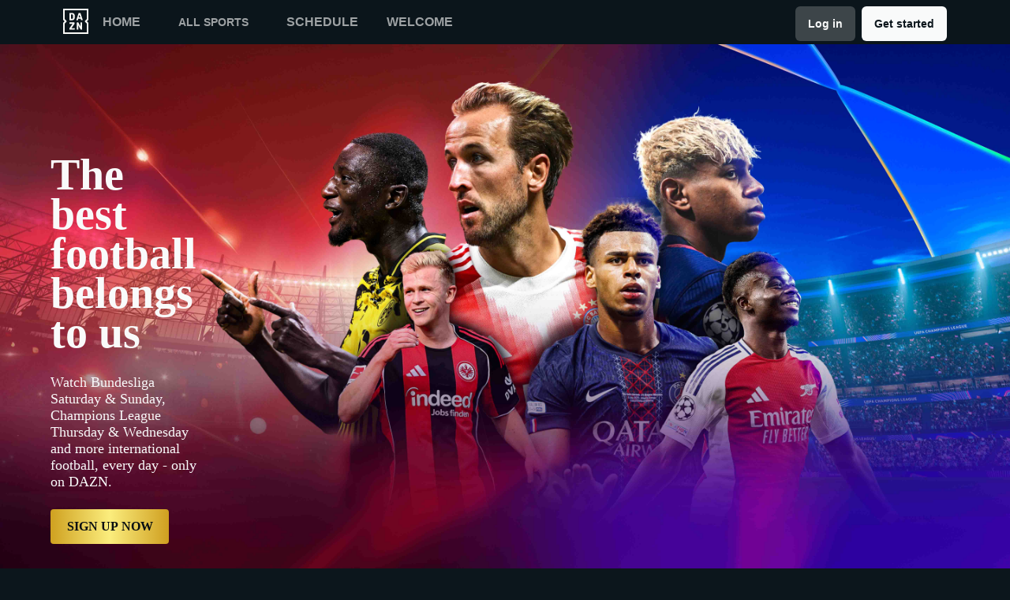

--- FILE ---
content_type: text/html
request_url: https://www.dazn.com/en-DE/home
body_size: 29046
content:
<!DOCTYPE html><html lang="en"><head><meta data-react-helmet="true" http-equiv="Content-Type" content="text/html; charset=utf-8"><meta data-react-helmet="true" http-equiv="Content-Type" content="text/html; charset=ISO-8859-1"><meta data-react-helmet="true" name="referrer" content="no-referrer-when-downgrade"><meta data-react-helmet="true" name="viewport" content="width=device-width,initial-scale=1"><meta data-react-helmet="true" http-equiv="X-UA-Compatible" content="ie=edge"><meta data-react-helmet="true" name="geo.region" content="de"><meta data-react-helmet="true" name="twitter:site" content="@dazn"><meta data-react-helmet="true" name="twitter:card" content="https://d1sgwhnao7452x.cloudfront.net/dazn-og.jpg&amp;quality=50"><meta data-react-helmet="true" name="twitter:image" content="https://d1sgwhnao7452x.cloudfront.net/dazn-og.jpg&amp;quality=50"><meta data-react-helmet="true" property="og:site_name" content="DAZN"><meta data-react-helmet="true" property="og:type" content="website"><meta data-react-helmet="true" property="og:locale" content="en"><meta data-react-helmet="true" property="og:image" content="https://d1sgwhnao7452x.cloudfront.net/dazn-og.jpg&amp;quality=50"><meta data-react-helmet="true" property="og:image:width" content="1024"><meta data-react-helmet="true" property="og:image:height" content="600"><meta data-react-helmet="true" property="og:title" content="Explore DAZN | DAZN Germany"><meta data-react-helmet="true" name="twitter:title" content="Explore DAZN | DAZN Germany"><meta data-react-helmet="true" name="description" content="Find out what&#x27;s available in Germany. DAZN is the world&#x27;s first truly dedicated live sports streaming service."><meta data-react-helmet="true" property="og:description" content="Find out what&#x27;s available in Germany. DAZN is the world&#x27;s first truly dedicated live sports streaming service."><meta data-react-helmet="true" name="twitter:description" content="Find out what&#x27;s available in Germany. DAZN is the world&#x27;s first truly dedicated live sports streaming service."><meta data-react-helmet="true" name="twitter:url" content="https://www.dazn.com/en-DE/home"><meta data-react-helmet="true" property="og:url" content="https://www.dazn.com/en-DE/home"><link data-react-helmet="true" rel="shortcut icon" href="https://www.dazn.com/dazn2-assets/icons-67b32493781e1dc10293537faa572396/favicon.ico" type="image/ico"><link data-react-helmet="true" rel="canonical" href="https://www.dazn.com/en-DE/home"><title data-react-helmet="true">Explore DAZN | DAZN Germany</title><script data-react-helmet="true" type="application/ld+json">{"@context":"http://schema.org","@type":"Organization","name":"DAZN Group","url":"https://www.dazn.com","logo":"https://www.dazn.com/icons/android-chrome-512x512.png","sameAs":["https://www.daznbet.es","https://twitter.com/dazngroup","https://www.instagram.com/dazngroup/","https://www.youtube.com/c/daznboxing","https://www.linkedin.com/company/dazn/","https://uk.daznbet.com","https://business.dazn.com","https://dazngroup.com"]}</script><style>a,abbr,acronym,address,applet,article,aside,audio,b,big,blockquote,body,canvas,caption,center,cite,code,dd,del,details,dfn,div,dl,dt,em,embed,fieldset,figcaption,figure,footer,form,h1,h2,h3,h4,h5,h6,header,hgroup,html,i,iframe,img,ins,kbd,label,legend,li,mark,menu,nav,object,ol,output,p,pre,q,ruby,s,samp,section,small,span,strike,strong,sub,summary,sup,table,tbody,td,tfoot,th,thead,time,tr,tt,u,ul,var,video{margin:0;padding:0;border:0;font-size:100%;font:inherit;vertical-align:baseline}article,aside,details,figcaption,figure,footer,header,hgroup,menu,nav,section{display:block}body{line-height:1}ol,ul{list-style:none}blockquote,q{quotes:none}blockquote:after,blockquote:before,q:after,q:before{content:'';content:none}table{border-collapse:collapse;border-spacing:0}a{text-decoration:none;color:inherit}@font-face{font-family:DAZNTrim;font-weight:400;font-style:normal;src:url(https://static.dazndn.com/fonts/DAZNTrim_v2.9_normal_400.woff2) format("woff2"),url(https://static.dazndn.com/fonts/DAZNTrim_v2.9_normal_400.woff) format("woff")}@font-face{font-family:DAZNTrim;font-weight:600;font-style:normal;src:url(https://static.dazndn.com/fonts/DAZNTrim_v2.9_normal_600.woff2) format("woff2"),url(https://static.dazndn.com/fonts/DAZNTrim_v2.9_normal_600.woff) format("woff")}@font-face{font-family:DAZNTrim;font-weight:800;font-style:normal;src:url(https://static.dazndn.com/fonts/DAZNTrim_v2.9_normal_800.woff2) format("woff2"),url(https://static.dazndn.com/fonts/DAZNTrim_v2.9_normal_800.woff) format("woff")}@font-face{font-family:DAZNTrim;font-weight:600;font-style:italic;src:url(https://static.dazndn.com/fonts/DAZNTrim_v2.9_italic_600.woff2) format("woff2"),url(https://static.dazndn.com/fonts/DAZNTrim_v2.9_italic_600.woff) format("woff")}@font-face{font-family:DAZNOscine;font-weight:400;font-style:normal;src:url(https://static.dazndn.com/fonts/Oscine_v2.001_normal_400.woff2) format("woff2"),url(https://static.dazndn.com/fonts/Oscine_v2.001_normal_400.woff) format("woff")}@font-face{font-family:DAZNOscine;font-weight:700;font-style:normal;src:url(https://static.dazndn.com/fonts/Oscine_v2.001_normal_700.woff2) format("woff2"),url(https://static.dazndn.com/fonts/Oscine_v2.001_normal_700.woff) format("woff")}body{background:#0c161c}pre{display:none}.header{background:rgba(12,22,28,.9);color:#fff;position:sticky;top:0;z-index:80;width:100%}.header__outer-wrapper{padding-left:80px;padding-right:80px}.header__wrapper{align-items:center;display:flex;flex-direction:column;height:100px;justify-content:space-around;position:relative}@media (min-width:1024px){.header__wrapper{height:56px;flex-direction:row;justify-content:space-between}}.header__actions,.header__nav{align-items:center;display:flex;height:100%}.header__nav{flex-direction:column}@media (min-width:1024px){.header__nav{flex-direction:row}}.header__nav svg{height:32px;width:32px;padding:10px 0}@media (min-width:1024px){.header__nav svg{padding:0}}.header__nav-links{color:#9ea2a4;height:100%;display:flex;align-items:center;text-transform:uppercase}@media (max-width:1023px){.header__nav-links{display:none}}.header__nav-links>li{display:inline-block;height:100%;display:flex;align-items:center;font-family:DAZNTrim,DAZNRgNow,'Helvetica Neue',Helvetica,Arial,sans-serif;font-size:14px;font-weight:600;padding:0 12px}@media (min-width:1024px){.header__nav-links>li{font-size:16px;padding:0 18px}}.header__nav-links>li:last-child{display:none}@media (min-width:1024px){.header__nav-links>li:last-child{display:flex;padding-right:0}}.header__nav-links>li a:hover{color:#fff}.header__nav-links>li--selected{color:#fff;border-bottom:2px solid #f8fc00}.header__actions{display:none}@media (min-width:1024px){.header__actions{display:flex}}.header__actions button{margin-right:10px}.header__actions button:last-child{margin:0}.signin{margin-right:0;margin-top:4px;font-family:Oscine,AxisSTD,"Helvetica Neue",helvetica,arial,sans-serif;border-radius:6px!important;padding:4px 16px!important;width:fit-content;min-height:36px;font-weight:700;line-height:16px;font-size:14px;text-align:center;display:inline-flex;align-items:center;gap:8px;background-color:#3d4549;color:#f9fafa;border:none!important;pointer-events:all}&:hover::before{opacity:0}&:hover{opacity:.9}&:hover::before{opacity:0}&:hover{opacity:.9}@media (min-width:1024px){.header__actions{display:flex}}.header__button{font-family:Oscine,AxisSTD,"Helvetica Neue",helvetica,arial,sans-serif;border-radius:6px;padding:4px 16px;width:fit-content;min-height:36px;font-weight:700;line-height:16px;font-size:14px;text-align:center;display:inline-flex;align-items:center;gap:8px;border:none!important;pointer-events:all;margin-top:4px;transition:opacity .2s ease-in-out}&:hover{opacity:.9}&:hover::before{opacity:0}.signup{font-family:Oscine,AxisSTD,"Helvetica Neue",helvetica,arial,sans-serif;background-color:#f9fafa;color:#0c161c;border-radius:6px;margin-left:8px}@media (max-width:1023px){.signup{padding:10px 16px;margin-left:0;margin-right:8px}}.signin:hover{transform:scale(1.05)}.header__mobile{display:block;position:absolute;top:0;width:100%;z-index:100}@media (min-width:1024px){.header__mobile{display:none}}.header__mobile-wrapper{background:#252d32;min-height:100svh;padding:20px;padding-right:0;position:absolute;width:95%;overflow:auto;top:0}.header__mobile-wrapper li a{color:#fff}.header__mobile-wrapper li a:hover{text-decoration:underline}.header #header__mobile-popout{display:none}.header #header__mobile-popout:checked+label ul{display:block}.header #header__mobile-popout:checked+label li{color:#9ea2a4;font-family:DAZNTrim,DAZNRgNow,'Helvetica Neue',Helvetica,Arial,sans-serif;font-size:16px;font-weight:400;padding:16px 0}.header label[for=header__mobile-popout]{display:block;margin-top:10px}.header label[for=header__mobile-popout] span{cursor:pointer;padding:10px}@media (max-width:1023px){.header label[for=header__mobile-popout] span{padding:0}}.header label[for=header__mobile-popout] svg{fill:#fff;height:26px;width:26px}.header label[for=header__mobile-popout] ul{display:none}.header__mobile-button{color:#fff;cursor:pointer;background-color:#3d454b;border:0;font-family:DAZNTrim,DAZNRgNow,'Helvetica Neue',Helvetica,Arial,sans-serif;font-size:14px;font-weight:700;text-transform:uppercase;height:48px;width:100%;margin:0;display:flex;justify-content:center;align-items:center}.header__mobile-button--yellow{color:#0c161c;background:#f8fc00;margin-bottom:30px}.header-nav__header-nav-dropdown-container___exXHh input[type=checkbox]{display:none}.header-nav__header-nav-dropdown-container___exXHh label{display:inline-flex;align-items:center;cursor:pointer;position:relative;font-family:DAZNTrim,DAZNRgNow,'Helvetica Neue',Helvetica,Arial,sans-serif;font-size:14px;font-weight:600;text-transform:uppercase;padding:0 12px;color:#9ea2a4;transition:color .2s ease-in-out}@media (max-width:1023px){.header-nav__header-nav-dropdown-container___exXHh label{position:unset;padding:0}}.header-nav__header-nav-dropdown-container___exXHh label:focus,.header-nav__header-nav-dropdown-container___exXHh label:hover{color:#fff}.sports-menu__sports-dropdown___3Fc2Y{display:none}.header-nav__header-nav-dropdown-container___exXHh input[type=checkbox]:checked+label .sports-menu__sports-dropdown___3Fc2Y{display:block}.sports-menu__sports-dropdown___3Fc2Y.sports-menu__dropdown-open___1VuEx{background-color:#0c161c;border-radius:8px;position:absolute;left:0;top:100%;margin-top:8px;padding:20px;min-width:700px;box-shadow:0 4px 12px rgba(0,0,0,.4);z-index:999}@media (max-width:1023px){.sports-menu__sports-dropdown___3Fc2Y.sports-menu__dropdown-open___1VuEx{top:0;min-width:90%;height:100svh;overflow:auto}}.sports-menu__sports-dropdown-inner___2bqzc{display:flex;flex-direction:row;gap:40px}@media (max-width:1023px){.sports-menu__sports-dropdown-inner___2bqzc{flex-direction:column;gap:10px}}.sports-menu__quick-links-menu___VsLxL{flex:0 0 180px}.sports-menu__quick-links-menu___VsLxL h4.sports-menu__title___1jrjr{color:#fff;font-size:16px;font-weight:600;margin-bottom:15px}.sports-menu__quick-links-menu___VsLxL ul{list-style:none;margin:0;padding:0;display:flex;flex-direction:column;gap:10px}.sports-menu__quick-links-menu___VsLxL li{display:flex;align-items:center;color:#d1d5db;font-size:14px;transition:color .2s ease-in-out}.sports-menu__quick-links-menu___VsLxL li:hover{color:#fff}.sports-menu__quick-links-menu___VsLxL img{width:18px;height:18px;margin-right:8px}.sports-menu__sports-menu___1tOu2{flex:1}.sports-menu__sports-menu___1tOu2 h4.sports-menu__title___1jrjr{color:#fff;font-size:16px;font-weight:600;margin-bottom:15px}.sports-menu__sports-menu___1tOu2 ul{list-style:none;margin:0;padding:0;display:grid;grid-template-columns:repeat(2,minmax(150px,1fr));gap:12px 24px}.sports-menu__sports-menu___1tOu2 li{display:flex;align-items:center;color:#d1d5db;font-size:14px;transition:color .2s ease-in-out}.sports-menu__sports-menu___1tOu2 li:hover{color:#fff}.sports-menu__sports-menu___1tOu2 img{width:18px;height:18px;margin-right:8px}.marketing-banner{min-height:509px;overflow:hidden;position:relative;display:flex;align-items:flex-end;padding-top:100px;padding-left:64px;padding-bottom:108px;height:100%}@media screen and (width >= 600px) and (width <= 1024px){.marketing-banner{min-height:680px;padding-inline:16px;padding-bottom:36px}}@media (width < 600px){.marketing-banner{padding-inline:0;justify-content:flex-end;align-items:center;flex-direction:column;padding-bottom:12px}}@media screen and (width >= 1960px){.marketing-banner{min-height:700px}}.marketing-banner-rtl{padding-left:unset;padding-right:64px}@media screen and (width >= 600px) and (width <= 1024px){.marketing-banner-rtl{padding-inline:16px}}@media (width < 600px){.marketing-banner-rtl{padding-inline:0}}.isTrailer{padding-top:100px;min-height:640px}.marketing-banner-background>div{height:100%}.marketing-banner-background [data-test-id=IMAGE_WRAPPER]{background-position:center;background-size:unset}.marketing-banner-background{position:absolute;right:0;top:0;width:100%;z-index:1;height:100%;max-height:100%}.marketing-banner-background video{min-width:100%;height:640px;object-fit:fill}@media (--breakpoint-768) and (--breakpoint-down-width-1024){.marketing-banner-background img{object-position:center}}.wrapper{height:100%;left:0;position:absolute;width:100%;background-color:#242d33;background-position:top;background-repeat:no-repeat;background-size:contain;top:0}.marketing-banner-metadata{box-sizing:content-box;position:relative;z-index:2;max-width:310px}@media (--breakpoint-1024){.marketing-banner-metadata{width:100%;max-width:100%}}@media (--breakpoint-1440){.marketing-banner-metadata{display:block;text-align:left;width:100%;margin-left:34px}}@media screen and (width >= 600px) and (width <= 1024px){.marketing-banner-metadata{display:flex;width:100%;max-width:100%;justify-content:space-between}}@media (--breakpoint-1440){.marketing-banner-metadata-rtl{text-align:right}}.event-banner-metadata{padding:24px}@media (max-width:767px){.event-banner-metadata{padding:40px}}@media (min-width:768px) and (max-width:1440px){.event-banner-metadata{padding:64px}}.nfl-game-pass{height:41px;width:200px;margin-bottom:16px}@media (max-width:767px){.marketing-banner-metadata.is-japanese{max-width:700px;width:100%}.marketing-banner-metadata.is-japanese .signout-button{height:40px;line-height:38px;display:inline-block}}@media (min-width:1920px){.marketing-banner-metadata.is-japanese{max-width:800px}}@media (--breakpoint-1024){.marketing-banner-metadata-left{max-width:652px;width:100%}}@media screen and (width >= 600px) and (width <= 1024px){.marketing-banner-metadata-left{padding-bottom:49px;max-width:363px}}.title{color:#f9fafa;font-family:DAZNTrim;font-size:56px;line-height:50.4px;margin-bottom:48px;font-weight:600;transform:translateY(40px);transition:all .5s ease;transition-delay:50ms}@media screen and (width >= 600px) and (width <= 1024px){.title{font-size:48px;margin-bottom:24px}}@media (width < 600px){.title{font-size:32px;line-height:30px;text-align:center;margin-bottom:12px}}.subtitle{display:flex}@media (width < 600px){.subtitle{justify-content:center}}.subtitle h1,.subtitle h4{height:32px;padding:8px 12px;justify-content:center;flex-shrink:0;background:rgba(249,250,250,.88);backdrop-filter:blur(34.79070281982422px);font-family:'Oscine, AxisSTD, "Helvetica Neue", helvetica, arial, sans-serif';color:#080e12;font-size:16px;font-style:normal;font-weight:800;line-height:normal;margin-bottom:24px;padding:8px;display:inline-flex;gap:8px;align-items:center;border-radius:4px;transform:translateY(40px);transition:all .5s ease;transition-delay:50ms}@media (width < 1024px){.subtitle h1,.subtitle h4{font-size:12px;font-weight:700;line-height:12px;padding:4px 6px;margin-bottom:12px}}@media (width < 600px){.subtitle h1,.subtitle h4{margin-bottom:16px;height:auto}}.description{color:#f9fafa;font-family:'Oscine, AxisSTD, "Helvetica Neue", helvetica, arial, sans-serif';font-size:18px;font-weight:400;line-height:normal;margin-bottom:24px;transform:translateY(20px);transition:all .5s ease;transition-delay:.1s}@media (width < 1024px){.description{font-size:16px;line-height:21px}}@media (width < 600px){.description{color:#ced0d2;font-size:14px;line-height:18px;text-align:center}}.label{margin-bottom:13px;display:flex}@media (width < 600px){.label{justify-content:center}}.label span{display:inline-block;font-family:'Oscine, AxisSTD, "Helvetica Neue", helvetica, arial, sans-serif';font-size:14px;font-weight:800;padding:5px 6px;text-transform:uppercase;transform:translateY(40px);transition:all .5s ease;transition-delay:50ms;border-radius:2px;line-height:15px;background:rgba(249,250,250,.88);color:#080e12}.disclaimer{display:block;font-size:12px;color:#ced0d2;color:#ced0d2;font-family:'DAZNTrim, AxisSTD, "Helvetica Neue", helvetica, arial, sans-serif';font-weight:400;margin-top:16px}.actions{transform:translateY(20px);transition:all .5s ease;transition-delay:.15s;display:flex;width:100%;gap:14px;justify-content:flex-start;align-items:center}@media (width <= 1024px){.actions{flex-direction:column;gap:16px;justify-content:flex-end;align-items:flex-end;width:unset}}@media (width < 600px){.actions{gap:12px;align-items:center}}.actions button{min-width:150px;border-radius:4px;padding:6.528px 13.056px;cursor:pointer;font-family:DAZNTrim;font-size:16px;height:44px;font-weight:700;text-align:center;text-transform:uppercase;border:none;background-color:transparent}.actions .with-icon{display:flex;align-items:center;gap:12px}@media (--breakpoint-mobile-only){.actions .with-icon{gap:6.53px}}.actions .primary{background:linear-gradient(90.01deg,#cfa120,#fbed7d,#cf9f20 99.98%);color:#080e12}.actions .secondary{background-color:#f9fafa;color:#000}.actions .tertiary{background-color:#d12424;color:#fff}.actions .quaternary{background-color:#f7ff1a;color:#0c161c}.actions .default{background:0 0;color:#f9fafa}.actions .default:hover{background-color:#ffffff1a}@media (--breakpoint-1024){.actions button:nth-child(3){margin-left:auto}}p{display:block;margin-block-start:1em;margin-block-end:1em;margin-inline-start:0;margin-inline-end:0;unicode-bidi:isolate}.heading{font-family:'DAZNTrim, AxisSTD, "Helvetica Neue", helvetica, arial, sans-serif';font-size:18px;font-weight:700;line-height:24px;margin-bottom:8px;text-transform:uppercase}@media (max-width:375px){.heading{font-weight:600}}.show-logo{display:block;margin-bottom:16px;max-width:364px;width:100%}@media (max-width:1440px){.show-logo{margin-bottom:24px}}.title.is-japanese{font-family:AxisSTD,helvetica,arial,sans-serif;font-size:26px;line-height:120%}@media (max-width:767px){.title.is-japanese{font-size:36px;line-height:120%;max-width:520px}}@media (max-width:1440px){.title.is-japanese{font-size:42px;max-width:100%}}@media (max-width:1920px){.title.is-japanese{font-size:56px}}.show-subtitle{align-items:center;display:flex;font-family:'DAZNTrim, AxisSTD, "Helvetica Neue", helvetica, arial, sans-serif';font-size:14px;font-weight:700;margin-bottom:8px}.age-restriction-image{display:inline-block;height:24px;margin-left:8px;width:24px}.subscription-label{background-color:#f9fafa;color:#0c161c;display:inline-block;font-family:'DAZNTrim, AxisSTD, "Helvetica Neue", helvetica, arial, sans-serif';font-size:14px;font-weight:700;margin-bottom:24px;padding:4px 6px;text-transform:uppercase}.offer-text{color:#fff;display:block;font-family:'DAZNTrim, AxisSTD, "Helvetica Neue", helvetica, arial, sans-serif';font-size:16px;font-weight:700;margin-bottom:16px;max-width:80%}@media (max-width:1920px){.offer-text{max-width:100%}}.price{color:#fff;display:block;font-family:DAZNTrimCondensed;font-size:48px;margin-bottom:16px}.tier-logos{display:flex;margin-top:24px;flex-wrap:wrap;align-content:center;align-items:center;justify-content:center}@media (min-width:410px){.tier-logos{justify-content:start}}@media (--breakpoint-1024){.tier-logos{min-width:800px}}@media (--breakpoint-1440){.tier-logos{min-width:1024px}}.tier-logos img{margin-right:8px;margin-bottom:8px;width:80px;height:80px}.plus-more{display:flex;height:80px;width:80px;padding:8px;border:2px solid #fff;align-content:center;justify-content:center;align-items:center;font-weight:600;font-size:16px;margin-right:8px;margin-bottom:8px}.postDisclaimer{margin-top:0}.logo{margin-bottom:8px}.preFormatText{white-space:pre-wrap}h4{display:block;margin-block-start:1.33em;margin-block-end:1.33em;margin-inline-start:0;margin-inline-end:0;font-weight:700;unicode-bidi:isolate}.badge-label{border-radius:2px;background-color:#d12424;font-size:14px;font-style:normal;font-weight:800;line-height:15px;text-transform:uppercase;height:24px;padding:5px 6px 6px;color:#f9fafa;text-align:center;display:flex}.price-badge{margin-bottom:16px;display:flex;align-items:flex-start;flex-direction:row}.image{-o-object-fit:cover;object-fit:cover;-o-object-position:0 0;object-position:0 0;right:0;height:100%;left:0;position:absolute;width:100%}.img{overflow-clip-margin:content-box;overflow:clip}.standard-rail{padding:30px 10px;max-width:1800px;margin:0 auto}.standard-rail h2{color:#fff;font-family:DAZNTrim,DAZNRgNow,'Helvetica Neue',Helvetica,Arial,sans-serif;font-size:18px;font-weight:600;margin-bottom:10px}.standard-rail__wrapper{display:flex;flex-direction:row;overflow-y:hidden;overflow-y:hidden}.standard-rail__wrapper a{transition:all .2s ease-in-out}.standard-rail__wrapper a:hover{transform:scale(1.03)}@media (min-width:480px){.standard-rail__wrapper{display:flex;column-gap:15px;overflow-x:auto;overflow-y:hidden}}@media (min-width:768px){.standard-rail__wrapper{grid-template-columns:repeat(3,1fr)}}@media (min-width:1224px){.standard-rail__wrapper{grid-template-columns:repeat(4,1fr)}}@media (min-width:1800px){.standard-rail__wrapper{grid-template-columns:repeat(5,1fr)}}.standard-rail__item{background-position:center;background-repeat:no-repeat;background-size:cover;background-color:#3d454b;display:flex;align-items:flex-end;min-height:190px;min-width:350px;width:100%;margin-bottom:10px}.standard-rail__item-content{display:flex;flex-direction:column;color:#fff;text-shadow:0 1px 1px rgba(0,0,0,.7);font-family:DAZNTrim,DAZNRgNow,'Helvetica Neue',Helvetica,Arial,sans-serif;font-size:15px;font-weight:700;padding:20px;width:100%}.standard-rail__item-content--sub{font-family:DAZNOscine,Oscine,DAZNRgNow,'Helvetica Neue',Helvetica,Arial,sans-serif;font-weight:700;color:#b6b9bb;font-size:15px}.promo-rail{padding:30px 10px;max-width:1800px;margin:0 auto}.promo-rail h2{color:#fff;font-family:DAZNTrim,DAZNRgNow,'Helvetica Neue',Helvetica,Arial,sans-serif;font-size:18px;font-weight:600;margin-bottom:10px}.promo-rail__wrapper{display:flex;flex-direction:row;overflow-y:hidden;overflow-y:hidden}.promo-rail__wrapper a{transition:all .2s ease-in-out}.promo-rail__wrapper a:hover{transform:scale(1.03)}@media (min-width:768px){.promo-rail__wrapper{display:flex;grid-template-columns:repeat(2,1fr);column-gap:15px;overflow-x:auto;overflow-y:hidden}}@media (min-width:1224px){.promo-rail__wrapper{grid-template-columns:repeat(3,1fr)}}@media (min-width:1800px){.promo-rail__wrapper{grid-template-columns:repeat(4,1fr)}}.promo-rail__item{background-position:initial;background-repeat:no-repeat;background-size:cover;background-color:#3d454b;min-height:190px;width:100%;margin-bottom:10px}.navigation-rail{padding:30px 10px;max-width:1800px;margin:0 auto}.navigation-rail h2{color:#fff;font-family:DAZNTrim,DAZNRgNow,'Helvetica Neue',Helvetica,Arial,sans-serif;font-size:18px;font-weight:600;margin-bottom:10px}.navigation-rail__wrapper{display:flex;grid-template-columns:repeat(2,1fr);column-gap:15px;flex-direction:row;overflow-y:hidden;overflow-y:hidden}@media (min-width:480px){.navigation-rail__wrapper{display:flex;grid-template-columns:repeat(3,1fr);overflow-x:auto;overflow-y:hidden}}@media (min-width:768px){.navigation-rail__wrapper{grid-template-columns:repeat(4,1fr)}}@media (min-width:1024px){.navigation-rail__wrapper{grid-template-columns:repeat(5,1fr)}}@media (min-width:1224px){.navigation-rail__wrapper{grid-template-columns:repeat(6,1fr)}}@media (min-width:1800px){.navigation-rail__wrapper{grid-template-columns:repeat(7,1fr)}}.navigation-rail__wrapper a{transition:all .2s ease-in-out}.navigation-rail__wrapper a:hover{transform:scale(1.03)}.navigation-rail__item{background-position:center;background-repeat:no-repeat;background-size:cover;background-color:#3d454b;display:flex;align-items:flex-end;height:176px;min-width:176px;border-radius:10px;width:100%;margin-bottom:10px}.navigation-rail__item-content{display:flex;flex-direction:row;color:#fff;text-shadow:0 1px 1px rgba(0,0,0,.7);font-family:DAZNTrim,DAZNRgNow,'Helvetica Neue',Helvetica,Arial,sans-serif;font-size:15px;font-weight:700;padding:20px;width:100%}.footer{font-family:DAZNTrim,DAZNRgNow,'Helvetica Neue',Helvetica,Arial,sans-serif;font-size:16px;font-weight:300;padding:15px;margin-bottom:50px}.footer a{color:#fff}.footer a:hover{text-decoration:underline}.footer hr{border-color:#9ea2a4}@media (min-width:768px){.footer li{display:inline-block;padding:0 10px}}.footer__language-desc{color:#9ea2a4}.footer__links li{color:#fff}.footer__language,.footer__links{line-height:2rem}@media (min-width:768px){.footer__language,.footer__links{max-width:730px;margin:0 auto;text-align:center}}.schedule{color:#fff}.schedule__wrapper{margin-top:20px}@media (min-width:1800px){.schedule__wrapper{margin:20px auto 0;max-width:1800px}}.schedule__date{padding:10px 20px;background:#3d4549;border-bottom:3px solid #f8fc00;margin:0 10px;max-width:300px}@media (min-width:480px){.schedule__date{max-width:260px}}.schedule__month{font-family:DAZNTrim,DAZNRgNow,'Helvetica Neue',Helvetica,Arial,sans-serif;font-weight:700;font-size:20px;text-transform:uppercase;margin-bottom:10px}.schedule__day{display:flex;justify-content:space-between;align-items:center}.schedule__day span{font-family:DAZNTrim,DAZNRgNow,'Helvetica Neue',Helvetica,Arial,sans-serif}.schedule__day span:first-child{font-weight:700;font-size:32px}.schedule__day span:nth-child(2){font-size:16px;font-weight:500;text-transform:uppercase}.hero{position:relative;max-width:1800px;margin:0 auto;text-align:center;display:flex;justify-content:flex-end;flex-direction:column;max-height:calc(100vh - 104px);min-height:550px}@media (min-width:600px){.hero{padding-left:80px;text-align:left;justify-content:center;min-height:560px}}.hero__content{max-width:100%;z-index:2;display:flex;flex-direction:column;color:#f9fafa;padding:30px 30px 40px}@media (min-width:600px){.hero__content{max-width:75%}}@media (min-width:1200px){.hero__content{max-width:700px}}.hero__content-title{font-family:DAZNTrim,DAZNRgNow,'Helvetica Neue',Helvetica,Arial,sans-serif;font-weight:400;line-height:1.4rem;font-style:italic}.hero__heading{font-size:24px;line-height:1.4em;max-width:700px}@media (min-width:600px){.hero__heading{font-size:32px}}@media (min-width:1200px){.hero__heading{font-size:42px}}.hero__content-subtitle{font-family:DAZNTrim,AxisSTD,'Helvetica Neue',helvetica,arial,sans-serif;font-weight:400}.hero__content-text{font-family:DAZNTrim,DAZNRgNow,'Helvetica Neue',Helvetica,Arial,sans-serif;font-size:14px;font-weight:400;margin:8px 0 0;line-height:1.4em;max-width:700px}@media (min-width:600px){.hero__content-text{font-size:18px}}.hero__content_buttons{display:flex;margin-top:8px;margin-bottom:4px;flex-flow:column nowrap}@media (min-width:600px){.hero__content_buttons{flex-flow:row nowrap;margin-bottom:8px}}.hero__button{color:#fff;cursor:pointer;background-color:#3d454b;border:0;font-family:DAZNTrim,DAZNRgNow,'Helvetica Neue',Helvetica,Arial,sans-serif;font-size:14px;font-weight:600;text-transform:uppercase;line-height:40px;padding:6px 32px;margin:4px 0;transition:background-color .2s ease-in-out;display:flex;justify-content:center;align-items:center}@media (min-width:600px){.hero__button{margin:16px 8px 16px 0}}.hero__button--yellow{color:#0c161c;background:#f8fc00}.hero__button--yellow:hover{background-color:#dee517}.hero__button--grey{color:#f9fafa;background:#3d4549}.hero__image_wrapper{top:0;right:0;width:100%;height:50%;position:absolute}@media (min-width:600px){.hero__image_wrapper{width:60%;height:100%}}.hero__image{object-fit:cover;width:100%;height:100%}@media (min-width:600px){.hero__image_wrapper:before{height:100%;width:30%;background:linear-gradient(90deg,#0c161c 0,rgba(12,22,28,0) 100%);position:absolute;z-index:1;content:''}}.hero__image_wrapper:after{height:50%;width:100%;background:linear-gradient(rgba(12,22,28,0) 0,#0c161c 100%);position:absolute;z-index:1;content:'';bottom:-1px;left:0}</style></head><body><div id="app"><div class="header" data-testid="header"><div class="header__mobile" data-testid="header__mobile"><input type="checkbox" id="header__mobile-popout"><label for="header__mobile-popout"><span><svg xmlns="http://www.w3.org/2000/svg" viewBox="0 0 40 40"><path d="M4,10h24c1.104,0,2-0.896,2-2s-0.896-2-2-2H4C2.896,6,2,6.896,2,8S2.896,10,4,10z M28,14H4c-1.104,0-2,0.896-2,2  s0.896,2,2,2h24c1.104,0,2-0.896,2-2S29.104,14,28,14z M28,22H4c-1.104,0-2,0.896-2,2s0.896,2,2,2h24c1.104,0,2-0.896,2-2  S29.104,22,28,22z"></path></svg></span><ul class="header__mobile-wrapper"><li class="header-nav__header-icon-close___39XdN"><svg data-test-id="SVG_ICON" viewBox="0 0 14 14"><path id="icon" fill-rule="evenodd" clip-rule="evenodd" d="M13.7091 1.71004L12.2891 0.290039L6.99906 5.59004L1.70906 0.290039L0.289062 1.71004L5.58906 7.00004L0.289062 12.29L1.70906 13.71L6.99906 8.41004L12.2891 13.71L13.7091 12.29L8.40906 7.00004L13.7091 1.71004Z" fill="#F9FAFA"></path></svg></li><li><a href="https://www.dazn.com/en-DE/home">Home</a></li><li><div class="header-nav__header-nav-dropdown-container___exXHh"><input type="checkbox" id="header__nav-sports-dropdown-mobile" data-testid="header__sports-dropdown"><label for="header__nav-sports-dropdown-mobile"><span>All sports</span><div role="menu" aria-hidden="false" class="sports-menu__sports-dropdown___3Fc2Y sports-menu__dropdown-open___1VuEx"><div class="sports-menu__sports-dropdown-inner___2bqzc"><svg data-test-id="SVG_ICON" viewBox="0 0 14 14"><path id="icon" fill-rule="evenodd" clip-rule="evenodd" d="M13.7091 1.71004L12.2891 0.290039L6.99906 5.59004L1.70906 0.290039L0.289062 1.71004L5.58906 7.00004L0.289062 12.29L1.70906 13.71L6.99906 8.41004L12.2891 13.71L13.7091 12.29L8.40906 7.00004L13.7091 1.71004Z" fill="#F9FAFA"></path></svg><div class="sports-menu__quick-links-menu___VsLxL"><h4 class="sports-menu__title___1jrjr">Quick links</h4><ul><li class=""><a href="/en-DE/competition/Competition:6by3h89i2eykc341oz7lv1ddd"><img src="https://image.discovery.indazn.com/jp/v4/onboarding-images/none/sn_6by3h89i2eykc341oz7lv1ddd/fill/center/top/none/100/0/0/png/image/17" alt="icon"><span>Bundesliga</span></a></li><li class=""><a href="/en-DE/competition/Competition:4oogyu6o156iphvdvphwpck10"><img src="https://image.discovery.indazn.com/jp/v4/onboarding-images/none/sn_4oogyu6o156iphvdvphwpck10/fill/center/top/none/100/0/0/png/image/17" alt="icon"><span>UEFA Champions League</span></a></li><li class=""><a href="/en-DE/competition/Competition:34pl8szyvrbwcmfkuocjm3r6t"><img src="https://image.discovery.indazn.com/jp/v4/onboarding-images/none/sn_34pl8szyvrbwcmfkuocjm3r6t/fill/center/top/none/100/0/0/png/image/17" alt="icon"><span>LALIGA</span></a></li><li class=""><a href="/en-DE/competition/Competition:1r097lpxe0xn03ihb7wi98kao"><img src="https://image.discovery.indazn.com/jp/v4/onboarding-images/none/sn_1r097lpxe0xn03ihb7wi98kao/fill/center/top/none/100/0/0/png/image/17" alt="icon"><span>Serie A</span></a></li><li class=""><a href="/en-DE/competition/Competition:dm5ka0os1e3dxcp3vh05kmp33"><img src="https://image.discovery.indazn.com/jp/v4/onboarding-images/none/sn_dm5ka0os1e3dxcp3vh05kmp33/fill/center/top/none/100/0/0/png/image/17" alt="icon"><span>Ligue 1</span></a></li><li class=""><a href="/en-DE/competition/Competition:d31domzmdwmz15zustycemsnp"><img src="https://image.discovery.indazn.com/jp/v4/onboarding-images/none/sn_d31domzmdwmz15zustycemsnp/fill/center/top/none/100/0/0/png/image/17" alt="icon"><span>NFL</span></a></li></ul></div><div class="sports-menu__sports-menu___1tOu2"><h4 class="sports-menu__title___1jrjr">All sports</h4><ul><li class=""><a href="/en-DE/sport/Sport:289u5typ3vp4ifwh5thalohmq"><img src="https://image.discovery.indazn.com/jp/v4/onboarding-images/none/289u5typ3vp4ifwh5thalohmq/fill/center/top/none/100/0/0/png/image/17" alt="icon"><span>Football</span></a></li><li class=""><a href="/en-DE/sport/Sport:9ita1e50vxttzd1xll3iyaulu"><img src="https://image.discovery.indazn.com/jp/v4/onboarding-images/none/9ita1e50vxttzd1xll3iyaulu/fill/center/top/none/100/0/0/png/image/17" alt="icon"><span>American Football</span></a></li><li class=""><a href="/en-DE/sport/Sport:3e7e88y5uktwvipmq7gh0407s"><img src="https://image.discovery.indazn.com/jp/v4/onboarding-images/none/3e7e88y5uktwvipmq7gh0407s/fill/center/top/none/100/0/0/png/image/17" alt="icon"><span>Darts</span></a></li><li class=""><a href="/en-DE/sport/Sport:2x2oqzx60orpoeugkd754ga17"><img src="https://image.discovery.indazn.com/jp/v4/onboarding-images/none/2x2oqzx60orpoeugkd754ga17/fill/center/top/none/100/0/0/png/image/17" alt="icon"><span>Boxing</span></a></li><li class=""><a href="/en-DE/sport/Sport:53wethrd3bk01jif9w7xvong6"><img src="https://image.discovery.indazn.com/jp/v4/onboarding-images/none/53wethrd3bk01jif9w7xvong6/fill/center/top/none/100/0/0/png/image/17" alt="icon"><span>MMA</span></a></li><li class=""><a href="/en-DE/competition/Competition:wy3kluvb4efae1of0d8146c1"><img src="https://image.discovery.indazn.com/jp/v4/onboarding-images/none/wy3kluvb4efae1of0d8146c1/fill/center/top/none/100/0/0/png/image/17" alt="icon"><span>NFL Game Pass</span></a></li><li class=""><a href="/en-DE/sport/Sport:1eehbrhkfhojnquaq04g8lfn0"><img src="https://image.discovery.indazn.com/jp/v4/onboarding-images/none/1eehbrhkfhojnquaq04g8lfn0/fill/center/top/none/100/0/0/png/image/17" alt="icon"><span>Winter Sports</span></a></li><li class=""><a href="/en-DE/sport/Sport:133bpwlb1r12vgyqtkruxq0z7"><img src="https://image.discovery.indazn.com/jp/v4/onboarding-images/none/133bpwlb1r12vgyqtkruxq0z7/fill/center/top/none/100/0/0/png/image/17" alt="icon"><span>Motorsport</span></a></li><li class=""><a href="/en-DE/sport/Sport:82p89moh2algnznvtcho5hyt7"><img src="https://image.discovery.indazn.com/jp/v4/onboarding-images/none/82p89moh2algnznvtcho5hyt7/fill/center/top/none/100/0/0/png/image/17" alt="icon"><span>Handball</span></a></li><li class=""><a href="/en-DE/sport/Sport:2n04ntth4y3591y4sh02i8q3n"><img src="https://image.discovery.indazn.com/jp/v4/onboarding-images/none/2n04ntth4y3591y4sh02i8q3n/fill/center/top/none/100/0/0/png/image/17" alt="icon"><span>Adventure Sports</span></a></li><li class=""><a href="/en-DE/sport/Sport:4wu920rstf6x1kx2h0171qf3n"><img src="https://image.discovery.indazn.com/jp/v4/onboarding-images/none/4wu920rstf6x1kx2h0171qf3n/fill/center/top/none/100/0/0/png/image/17" alt="icon"><span>Golf</span></a></li><li class=""><a href="/en-DE/competition/Competition:1pgs17mufaau7ayep4xtbas9x"><img src="https://image.discovery.indazn.com/jp/v4/onboarding-images/none/1pgs17mufaau7ayep4xtbas9x/fill/center/top/none/100/0/0/png/image/17" alt="icon"><span>NHL.TV</span></a></li><li class=""><a href="/en-DE/competition/Competition:4n75mlc5inud0hd8ingyblmiz"><img src="https://image.discovery.indazn.com/jp/v4/onboarding-images/none/4n75mlc5inud0hd8ingyblmiz/fill/center/top/none/100/0/0/png/image/17" alt="icon"><span>Rally TV</span></a></li><li class=""><a href="/en-DE/sport/Sport:9kn3pow0we2r8hna2p0k4m2ff"><img src="https://image.discovery.indazn.com/jp/v4/onboarding-images/none/9kn3pow0we2r8hna2p0k4m2ff/fill/center/top/none/100/0/0/png/image/17" alt="icon"><span>Live TV</span></a></li><li class=""><a href="/en-DE/competition/Competition:2wrz2mhsfuouaofn3myivs1xb"><img src="https://image.discovery.indazn.com/jp/v4/onboarding-images/none/2wrz2mhsfuouaofn3myivs1xb/fill/center/top/none/100/0/0/png/image/17" alt="icon"><span>Women&#x27;s Football</span></a></li><li class=""><a href="/en-DE/competition/Competition:b5udgm9vakjqz8dcmy5b2g0xt"><img src="https://image.discovery.indazn.com/jp/v4/onboarding-images/none/b5udgm9vakjqz8dcmy5b2g0xt/fill/center/top/none/100/0/0/png/image/17" alt="icon"><span>Enterprise National League</span></a></li><li class=""><a href="/en-DE/competition/Competition:bwowjwcssos25g6yp5i7hgl6t"><img src="https://image.discovery.indazn.com/jp/v4/onboarding-images/none/bwowjwcssos25g6yp5i7hgl6t/fill/center/top/none/100/0/0/png/image/17" alt="icon"><span>Courtside 1891</span></a></li><li class=""><a href="/en-DE/sport/Sport:ayp4nebmprfbvzdsisazcw74y"><img src="https://image.discovery.indazn.com/jp/v4/onboarding-images/none/ayp4nebmprfbvzdsisazcw74y/fill/center/top/none/100/0/0/png/image/17" alt="icon"><span>Basketball</span></a></li><li class=""><a href="/en-DE/competition/Competition:hikwyoyk8k09ydg0qt4x30gk"><img src="https://image.discovery.indazn.com/jp/v4/onboarding-images/none/hikwyoyk8k09ydg0qt4x30gk/fill/center/top/none/100/0/0/png/image/17" alt="icon"><span>ELF</span></a></li><li class=""><a href="/en-DE/sport/Sport:2vdee2dgp7oubyjwoyxp9v4k2"><img src="https://image.discovery.indazn.com/jp/v4/onboarding-images/none/2vdee2dgp7oubyjwoyxp9v4k2/fill/center/top/none/100/0/0/png/image/17" alt="icon"><span>Chess</span></a></li><li class=""><a href="/en-DE/sport/Sport:97hvff9ri9y347k1wdtpvukzm"><img src="https://image.discovery.indazn.com/jp/v4/onboarding-images/none/97hvff9ri9y347k1wdtpvukzm/fill/center/top/none/100/0/0/png/image/17" alt="icon"><span>Horse Racing</span></a></li><li class=""><a href="/en-DE/sport/Sport:3ibhfhu5sk7bs5b4tdma08qvs"><img src="https://image.discovery.indazn.com/jp/v4/onboarding-images/none/3ibhfhu5sk7bs5b4tdma08qvs/fill/center/top/none/100/0/0/png/image/17" alt="icon"><span>Multisport</span></a></li><li class=""><a href="/en-DE/sport/Sport:besn0yoabkhpu7pakyel09mq5"><img src="https://image.discovery.indazn.com/jp/v4/onboarding-images/none/besn0yoabkhpu7pakyel09mq5/fill/center/top/none/100/0/0/png/image/17" alt="icon"><span>Ice Hockey</span></a></li><li class=""><a href="/en-DE/sport/Sport:480inac3luslpgfy8cjfxdfkz"><img src="https://image.discovery.indazn.com/jp/v4/onboarding-images/none/480inac3luslpgfy8cjfxdfkz/fill/center/top/none/100/0/0/png/image/17" alt="icon"><span>Bare Knuckle Fighting Championship</span></a></li><li class=""><a href="/en-DE/sport/Sport:4rheplujt9zryv3fqvtu1jpah"><img src="https://image.discovery.indazn.com/jp/v4/onboarding-images/none/4rheplujt9zryv3fqvtu1jpah/fill/center/top/none/100/0/0/png/image/17" alt="icon"><span>Tennis</span></a></li><li class=""><a href="/en-DE/sport/Sport:draop30arq929xdnkd6e1kdcj"><img src="https://image.discovery.indazn.com/jp/v4/onboarding-images/none/draop30arq929xdnkd6e1kdcj/fill/center/top/none/100/0/0/png/image/17" alt="icon"><span>Padel</span></a></li></ul></div></div></div></label></div></li><li><a href="https://www.dazn.com/en-DE/schedule">Schedule</a></li><li><a href="https://www.dazn.com/en-DE/welcome">Welcome</a></li><div><li><a href="https://www.dazn.com/help">Help</a></li></div><li><hr></li><a href="https://www.dazn.com/account/signup" class="signup" data-testid="header__mobile__register-button">Get started </a><a href="https://www.dazn.com/account/signin" class="signin" data-testid="header__mobile__sign-in-button">Log in</a><li><hr></li><div><li><a href="https://www.dazn.com/help/articles/impressum">Imprint</a></li><li><a href="https://www.dazn.com/help/articles/privacy-de">Privacy policy and cookie notice</a></li><li><a href="https://www.dazn.com/help/articles/terms-de">Terms and Conditions</a></li></div></ul></label></div><div class="header__outer-wrapper" data-testid="header__desktop"><div class="header__wrapper"><div class="header__nav"><div class="header__nav-icon"><a href="https://www.dazn.com/en-DE/home"><svg viewBox="0 0 80 80" xmlns="http://www.w3.org/2000/svg"><path d="M49.2 27.6l2.6-8.6 2.7 8.6h-5.3zm12.9 7.6l-6.8-20.4c-.1-.5-.3-.8-.5-1l-1-.1h-3.7c-.4 0-.7 0-.9.2-.2.2-.4.4-.5.9l-6.8 20.4-.1.6c0 .5.3.8.9.8H46l.4-.2.2-.4.3-.7 1-3.5h7.7l1.1 3.5c0 .3.2.5.3.7l.2.4.4.1h3.6c.6 0 .9-.2.9-.7v-.3l-.1-.3zm-3.3 8.2h-2.2c-.6 0-1 .1-1.1.3-.2.1-.3.5-.3 1v12l-6.3-12c-.3-.6-.6-1-.8-1-.2-.2-.7-.3-1.3-.3h-2c-.5 0-1 .1-1.1.3-.2.1-.3.5-.3 1V65c0 .5.1.8.3 1l1 .2H47c.5 0 .9 0 1-.2.3-.2.3-.5.3-1V52.9l6.4 12.2c.3.5.5.9.8 1 .2.2.6.2 1.3.2h2c.5 0 .9 0 1-.2.2-.2.3-.5.3-1V44.6c0-.4 0-.8-.2-1l-1.1-.2zm10.6-2L75 47v28H5V47l5.6-5.5c.8-.8.8-2.2 0-3L5 33V5h70v28l-5.6 5.5c-.8.8-.8 2.2 0 3zM80 0H0v35.4L4.6 40 0 44.6V80h80V44.6L75.4 40l4.6-4.6V0zM35.6 61.6h-9L36 48.2l.3-.5.1-.5v-2.6c0-.4 0-.8-.3-1l-1-.2H21.2c-.5 0-.8.1-1 .3l-.2 1.1v2c0 .5 0 1 .2 1.1.2.2.5.3 1 .3h8.5l-9.4 13.4c-.3.3-.4.6-.4.9V65c0 .5.1.8.3 1 .2.1.5.2 1.1.2h14.2c.5 0 .8 0 1-.2l.2-1.2v-2c0-.5-.1-.9-.3-1-.1-.2-.4-.3-1-.3zm-4.2-34.2l-.2 2.2c-.1.6-.3 1.1-.6 1.5l-1 .8a5 5 0 0 1-1.7.2h-2.6V18h2.6c1.2 0 2.1.4 2.7 1.2.5.7.8 1.9.8 3.5v4.6zm4.6-9.3a7.6 7.6 0 0 0-3.1-3.3c-1.3-.8-3-1.1-5-1.1h-6.5c-.6 0-1 0-1.1.2-.2.2-.3.5-.3 1v20.5c0 .5.1.8.3 1 .2.1.5.2 1.1.2h7.4c3.5 0 5.9-1.5 7.2-4.5l.6-2 .2-2.7V23l-.2-2.9c-.1-.7-.3-1.3-.6-2z" fill="#F8F8F5" mask="url(#mask-2)" fill-rule="nonzero"></path></svg></a></div><ul class="header__nav-links" data-testid="header__desktop__nav-links"><li><a href="https://www.dazn.com/en-DE/home">Home</a></li><li><div class="header-nav__header-nav-dropdown-container___exXHh"><input type="checkbox" id="header__nav-sports-dropdown" data-testid="header__sports-dropdown"><label for="header__nav-sports-dropdown"><span>All sports</span><div role="menu" aria-hidden="false" class="sports-menu__sports-dropdown___3Fc2Y sports-menu__dropdown-open___1VuEx"><div class="sports-menu__sports-dropdown-inner___2bqzc"><div class="sports-menu__quick-links-menu___VsLxL"><h4 class="sports-menu__title___1jrjr">Quick links</h4><ul><li class=""><a href="/en-DE/competition/Competition:6by3h89i2eykc341oz7lv1ddd"><img src="https://image.discovery.indazn.com/jp/v4/onboarding-images/none/sn_6by3h89i2eykc341oz7lv1ddd/fill/center/top/none/100/0/0/png/image/17" alt="icon"><span>Bundesliga</span></a></li><li class=""><a href="/en-DE/competition/Competition:4oogyu6o156iphvdvphwpck10"><img src="https://image.discovery.indazn.com/jp/v4/onboarding-images/none/sn_4oogyu6o156iphvdvphwpck10/fill/center/top/none/100/0/0/png/image/17" alt="icon"><span>UEFA Champions League</span></a></li><li class=""><a href="/en-DE/competition/Competition:34pl8szyvrbwcmfkuocjm3r6t"><img src="https://image.discovery.indazn.com/jp/v4/onboarding-images/none/sn_34pl8szyvrbwcmfkuocjm3r6t/fill/center/top/none/100/0/0/png/image/17" alt="icon"><span>LALIGA</span></a></li><li class=""><a href="/en-DE/competition/Competition:1r097lpxe0xn03ihb7wi98kao"><img src="https://image.discovery.indazn.com/jp/v4/onboarding-images/none/sn_1r097lpxe0xn03ihb7wi98kao/fill/center/top/none/100/0/0/png/image/17" alt="icon"><span>Serie A</span></a></li><li class=""><a href="/en-DE/competition/Competition:dm5ka0os1e3dxcp3vh05kmp33"><img src="https://image.discovery.indazn.com/jp/v4/onboarding-images/none/sn_dm5ka0os1e3dxcp3vh05kmp33/fill/center/top/none/100/0/0/png/image/17" alt="icon"><span>Ligue 1</span></a></li><li class=""><a href="/en-DE/competition/Competition:d31domzmdwmz15zustycemsnp"><img src="https://image.discovery.indazn.com/jp/v4/onboarding-images/none/sn_d31domzmdwmz15zustycemsnp/fill/center/top/none/100/0/0/png/image/17" alt="icon"><span>NFL</span></a></li></ul></div><div class="sports-menu__sports-menu___1tOu2"><h4 class="sports-menu__title___1jrjr">All sports</h4><ul><li class=""><a href="/en-DE/sport/Sport:289u5typ3vp4ifwh5thalohmq"><img src="https://image.discovery.indazn.com/jp/v4/onboarding-images/none/289u5typ3vp4ifwh5thalohmq/fill/center/top/none/100/0/0/png/image/17" alt="icon"><span>Football</span></a></li><li class=""><a href="/en-DE/sport/Sport:9ita1e50vxttzd1xll3iyaulu"><img src="https://image.discovery.indazn.com/jp/v4/onboarding-images/none/9ita1e50vxttzd1xll3iyaulu/fill/center/top/none/100/0/0/png/image/17" alt="icon"><span>American Football</span></a></li><li class=""><a href="/en-DE/sport/Sport:3e7e88y5uktwvipmq7gh0407s"><img src="https://image.discovery.indazn.com/jp/v4/onboarding-images/none/3e7e88y5uktwvipmq7gh0407s/fill/center/top/none/100/0/0/png/image/17" alt="icon"><span>Darts</span></a></li><li class=""><a href="/en-DE/sport/Sport:2x2oqzx60orpoeugkd754ga17"><img src="https://image.discovery.indazn.com/jp/v4/onboarding-images/none/2x2oqzx60orpoeugkd754ga17/fill/center/top/none/100/0/0/png/image/17" alt="icon"><span>Boxing</span></a></li><li class=""><a href="/en-DE/sport/Sport:53wethrd3bk01jif9w7xvong6"><img src="https://image.discovery.indazn.com/jp/v4/onboarding-images/none/53wethrd3bk01jif9w7xvong6/fill/center/top/none/100/0/0/png/image/17" alt="icon"><span>MMA</span></a></li><li class=""><a href="/en-DE/competition/Competition:wy3kluvb4efae1of0d8146c1"><img src="https://image.discovery.indazn.com/jp/v4/onboarding-images/none/wy3kluvb4efae1of0d8146c1/fill/center/top/none/100/0/0/png/image/17" alt="icon"><span>NFL Game Pass</span></a></li><li class=""><a href="/en-DE/sport/Sport:1eehbrhkfhojnquaq04g8lfn0"><img src="https://image.discovery.indazn.com/jp/v4/onboarding-images/none/1eehbrhkfhojnquaq04g8lfn0/fill/center/top/none/100/0/0/png/image/17" alt="icon"><span>Winter Sports</span></a></li><li class=""><a href="/en-DE/sport/Sport:133bpwlb1r12vgyqtkruxq0z7"><img src="https://image.discovery.indazn.com/jp/v4/onboarding-images/none/133bpwlb1r12vgyqtkruxq0z7/fill/center/top/none/100/0/0/png/image/17" alt="icon"><span>Motorsport</span></a></li><li class=""><a href="/en-DE/sport/Sport:82p89moh2algnznvtcho5hyt7"><img src="https://image.discovery.indazn.com/jp/v4/onboarding-images/none/82p89moh2algnznvtcho5hyt7/fill/center/top/none/100/0/0/png/image/17" alt="icon"><span>Handball</span></a></li><li class=""><a href="/en-DE/sport/Sport:2n04ntth4y3591y4sh02i8q3n"><img src="https://image.discovery.indazn.com/jp/v4/onboarding-images/none/2n04ntth4y3591y4sh02i8q3n/fill/center/top/none/100/0/0/png/image/17" alt="icon"><span>Adventure Sports</span></a></li><li class=""><a href="/en-DE/sport/Sport:4wu920rstf6x1kx2h0171qf3n"><img src="https://image.discovery.indazn.com/jp/v4/onboarding-images/none/4wu920rstf6x1kx2h0171qf3n/fill/center/top/none/100/0/0/png/image/17" alt="icon"><span>Golf</span></a></li><li class=""><a href="/en-DE/competition/Competition:1pgs17mufaau7ayep4xtbas9x"><img src="https://image.discovery.indazn.com/jp/v4/onboarding-images/none/1pgs17mufaau7ayep4xtbas9x/fill/center/top/none/100/0/0/png/image/17" alt="icon"><span>NHL.TV</span></a></li><li class=""><a href="/en-DE/competition/Competition:4n75mlc5inud0hd8ingyblmiz"><img src="https://image.discovery.indazn.com/jp/v4/onboarding-images/none/4n75mlc5inud0hd8ingyblmiz/fill/center/top/none/100/0/0/png/image/17" alt="icon"><span>Rally TV</span></a></li><li class=""><a href="/en-DE/sport/Sport:9kn3pow0we2r8hna2p0k4m2ff"><img src="https://image.discovery.indazn.com/jp/v4/onboarding-images/none/9kn3pow0we2r8hna2p0k4m2ff/fill/center/top/none/100/0/0/png/image/17" alt="icon"><span>Live TV</span></a></li><li class=""><a href="/en-DE/competition/Competition:2wrz2mhsfuouaofn3myivs1xb"><img src="https://image.discovery.indazn.com/jp/v4/onboarding-images/none/2wrz2mhsfuouaofn3myivs1xb/fill/center/top/none/100/0/0/png/image/17" alt="icon"><span>Women&#x27;s Football</span></a></li><li class=""><a href="/en-DE/competition/Competition:b5udgm9vakjqz8dcmy5b2g0xt"><img src="https://image.discovery.indazn.com/jp/v4/onboarding-images/none/b5udgm9vakjqz8dcmy5b2g0xt/fill/center/top/none/100/0/0/png/image/17" alt="icon"><span>Enterprise National League</span></a></li><li class=""><a href="/en-DE/competition/Competition:bwowjwcssos25g6yp5i7hgl6t"><img src="https://image.discovery.indazn.com/jp/v4/onboarding-images/none/bwowjwcssos25g6yp5i7hgl6t/fill/center/top/none/100/0/0/png/image/17" alt="icon"><span>Courtside 1891</span></a></li><li class=""><a href="/en-DE/sport/Sport:ayp4nebmprfbvzdsisazcw74y"><img src="https://image.discovery.indazn.com/jp/v4/onboarding-images/none/ayp4nebmprfbvzdsisazcw74y/fill/center/top/none/100/0/0/png/image/17" alt="icon"><span>Basketball</span></a></li><li class=""><a href="/en-DE/competition/Competition:hikwyoyk8k09ydg0qt4x30gk"><img src="https://image.discovery.indazn.com/jp/v4/onboarding-images/none/hikwyoyk8k09ydg0qt4x30gk/fill/center/top/none/100/0/0/png/image/17" alt="icon"><span>ELF</span></a></li><li class=""><a href="/en-DE/sport/Sport:2vdee2dgp7oubyjwoyxp9v4k2"><img src="https://image.discovery.indazn.com/jp/v4/onboarding-images/none/2vdee2dgp7oubyjwoyxp9v4k2/fill/center/top/none/100/0/0/png/image/17" alt="icon"><span>Chess</span></a></li><li class=""><a href="/en-DE/sport/Sport:97hvff9ri9y347k1wdtpvukzm"><img src="https://image.discovery.indazn.com/jp/v4/onboarding-images/none/97hvff9ri9y347k1wdtpvukzm/fill/center/top/none/100/0/0/png/image/17" alt="icon"><span>Horse Racing</span></a></li><li class=""><a href="/en-DE/sport/Sport:3ibhfhu5sk7bs5b4tdma08qvs"><img src="https://image.discovery.indazn.com/jp/v4/onboarding-images/none/3ibhfhu5sk7bs5b4tdma08qvs/fill/center/top/none/100/0/0/png/image/17" alt="icon"><span>Multisport</span></a></li><li class=""><a href="/en-DE/sport/Sport:besn0yoabkhpu7pakyel09mq5"><img src="https://image.discovery.indazn.com/jp/v4/onboarding-images/none/besn0yoabkhpu7pakyel09mq5/fill/center/top/none/100/0/0/png/image/17" alt="icon"><span>Ice Hockey</span></a></li><li class=""><a href="/en-DE/sport/Sport:480inac3luslpgfy8cjfxdfkz"><img src="https://image.discovery.indazn.com/jp/v4/onboarding-images/none/480inac3luslpgfy8cjfxdfkz/fill/center/top/none/100/0/0/png/image/17" alt="icon"><span>Bare Knuckle Fighting Championship</span></a></li><li class=""><a href="/en-DE/sport/Sport:4rheplujt9zryv3fqvtu1jpah"><img src="https://image.discovery.indazn.com/jp/v4/onboarding-images/none/4rheplujt9zryv3fqvtu1jpah/fill/center/top/none/100/0/0/png/image/17" alt="icon"><span>Tennis</span></a></li><li class=""><a href="/en-DE/sport/Sport:draop30arq929xdnkd6e1kdcj"><img src="https://image.discovery.indazn.com/jp/v4/onboarding-images/none/draop30arq929xdnkd6e1kdcj/fill/center/top/none/100/0/0/png/image/17" alt="icon"><span>Padel</span></a></li></ul></div></div></div></label></div></li><li><a href="https://www.dazn.com/en-DE/schedule">Schedule</a></li><li><a href="https://www.dazn.com/en-DE/welcome">Welcome</a></li></ul></div><div class="header__actions" data-testid="header__desktop__actions"><a href="https://www.dazn.com/account/signin" class="header__button signin" data-testid="header__desktop__actions__sign-in-button">Log in</a><a href="https://www.dazn.com/account/signup" class="header__button signup" data-testid="header__desktop__actions__register-button">Get started</a></div></div></div></div><article class="marketing-banner"><div class="marketing-banner-metadata"><div class="marketing-banner-metadata-left"><div class="title"><h1 data-id="title">The best football belongs to us</h1></div><div class="description" data-id="description"><p>Watch Bundesliga Saturday &amp; Sunday, Champions League Thursday &amp; Wednesday and more international football, every day - only on DAZN.</p></div></div><div class="actions" data-id="banner-actions"><a href="/en-DE/account/content/dazn/signup" target="_self" rel="noopener noreferrer"><button class="primary"><span>Sign up now</span></button></a></div></div><div id="datatesting">{&quot;default&quot;:&quot;https://contentful-asset-proxy.sd.indazn.com/vhp9jnid12wf/1EnMC9k2gEoEOgfMithKfh/89e356e704cf44637c87c6e324bfa487/04-Desktop__LRD_and_Tablet_Landscape_16x9_Burkhardt.jpg&quot;,&quot;mobile&quot;:&quot;https://contentful-asset-proxy.sd.indazn.com/vhp9jnid12wf/2eoRSca4Ey7HlFGd8FHQBv/fa5514aeb19a6c426512625391cb7714/01-Mobile_5x7_Burkhardt.jpg&quot;,&quot;tablet&quot;:&quot;https://contentful-asset-proxy.sd.indazn.com/vhp9jnid12wf/6aQGH5Tn9J4BsLi6T4TLWQ/1c8b54ed62349a3d98452103c4bd7168/03-Tablet_1x1_Burkhardt.jpg&quot;,&quot;web&quot;:&quot;https://contentful-asset-proxy.sd.indazn.com/vhp9jnid12wf/1EnMC9k2gEoEOgfMithKfh/89e356e704cf44637c87c6e324bfa487/04-Desktop__LRD_and_Tablet_Landscape_16x9_Burkhardt.jpg&quot;}{&quot;bannerDuration&quot;:20,&quot;key&quot;:&quot;354PBFdVdAyKplb6U9v0qh&quot;,&quot;entitlementSetId&quot;:null,&quot;bannerType&quot;:&quot;Tier&quot;,&quot;adTechBannerType&quot;:&quot;Tier&quot;,&quot;title&quot;:&quot;The best football belongs to us&quot;,&quot;description&quot;:&quot;Watch Bundesliga Saturday &amp; Sunday, Champions League Thursday &amp; Wednesday and more international football, every day - only on DAZN.&quot;,&quot;label&quot;:null,&quot;showPrice&quot;:false,&quot;price&quot;:null,&quot;backgroundImage&quot;:{&quot;default&quot;:&quot;https://contentful-asset-proxy.sd.indazn.com/vhp9jnid12wf/1EnMC9k2gEoEOgfMithKfh/89e356e704cf44637c87c6e324bfa487/04-Desktop__LRD_and_Tablet_Landscape_16x9_Burkhardt.jpg&quot;,&quot;mobile&quot;:&quot;https://contentful-asset-proxy.sd.indazn.com/vhp9jnid12wf/2eoRSca4Ey7HlFGd8FHQBv/fa5514aeb19a6c426512625391cb7714/01-Mobile_5x7_Burkhardt.jpg&quot;,&quot;tablet&quot;:&quot;https://contentful-asset-proxy.sd.indazn.com/vhp9jnid12wf/6aQGH5Tn9J4BsLi6T4TLWQ/1c8b54ed62349a3d98452103c4bd7168/03-Tablet_1x1_Burkhardt.jpg&quot;,&quot;web&quot;:&quot;https://contentful-asset-proxy.sd.indazn.com/vhp9jnid12wf/1EnMC9k2gEoEOgfMithKfh/89e356e704cf44637c87c6e324bfa487/04-Desktop__LRD_and_Tablet_Landscape_16x9_Burkhardt.jpg&quot;},&quot;backgroundImageV2&quot;:{&quot;default&quot;:&quot;https://contentful-asset-proxy.sd.indazn.com/vhp9jnid12wf/1EnMC9k2gEoEOgfMithKfh/89e356e704cf44637c87c6e324bfa487/04-Desktop__LRD_and_Tablet_Landscape_16x9_Burkhardt.jpg&quot;,&quot;mobile&quot;:&quot;https://contentful-asset-proxy.sd.indazn.com/vhp9jnid12wf/2eoRSca4Ey7HlFGd8FHQBv/fa5514aeb19a6c426512625391cb7714/01-Mobile_5x7_Burkhardt.jpg&quot;,&quot;tablet&quot;:&quot;https://contentful-asset-proxy.sd.indazn.com/vhp9jnid12wf/6aQGH5Tn9J4BsLi6T4TLWQ/1c8b54ed62349a3d98452103c4bd7168/03-Tablet_1x1_Burkhardt.jpg&quot;,&quot;web&quot;:&quot;https://contentful-asset-proxy.sd.indazn.com/vhp9jnid12wf/1EnMC9k2gEoEOgfMithKfh/89e356e704cf44637c87c6e324bfa487/04-Desktop__LRD_and_Tablet_Landscape_16x9_Burkhardt.jpg&quot;},&quot;backgroundVideo&quot;:null,&quot;imageSrc&quot;:&quot;https://contentful-asset-proxy.sd.indazn.com/vhp9jnid12wf/1EnMC9k2gEoEOgfMithKfh/89e356e704cf44637c87c6e324bfa487/04-Desktop__LRD_and_Tablet_Landscape_16x9_Burkhardt.jpg&quot;,&quot;imageSrcSet&quot;:[&quot;https://contentful-asset-proxy.sd.indazn.com/vhp9jnid12wf/2eoRSca4Ey7HlFGd8FHQBv/fa5514aeb19a6c426512625391cb7714/01-Mobile_5x7_Burkhardt.jpg&quot;,&quot;https://contentful-asset-proxy.sd.indazn.com/vhp9jnid12wf/6aQGH5Tn9J4BsLi6T4TLWQ/1c8b54ed62349a3d98452103c4bd7168/03-Tablet_1x1_Burkhardt.jpg&quot;,&quot;https://contentful-asset-proxy.sd.indazn.com/vhp9jnid12wf/1EnMC9k2gEoEOgfMithKfh/89e356e704cf44637c87c6e324bfa487/04-Desktop__LRD_and_Tablet_Landscape_16x9_Burkhardt.jpg&quot;],&quot;actions&quot;:[{&quot;displayName&quot;:&quot;DE | SIGN UP NOW - Unlimited Payment Plan Page&quot;,&quot;buttonId&quot;:&quot;SignUp&quot;,&quot;label&quot;:&quot;Sign up now&quot;,&quot;type&quot;:&quot;Primary&quot;,&quot;variant&quot;:&quot;Filled&quot;,&quot;gradientEnabled&quot;:false,&quot;size&quot;:&quot;Medium&quot;,&quot;navigationType&quot;:&quot;Internal&quot;,&quot;navigationTarget&quot;:&quot;SameTab&quot;,&quot;navigationAction&quot;:&quot;SignUp&quot;,&quot;navigationLink&quot;:&quot;/en-DE/account/content/dazn/signup&quot;,&quot;ssoEnabled&quot;:false,&quot;isFullScreen&quot;:true,&quot;dismissible&quot;:true,&quot;showNavBar&quot;:false}],&quot;showProductLogos&quot;:true,&quot;showGradient&quot;:false,&quot;showCountDownTimer&quot;:false,&quot;isReminderButtonRequired&quot;:false}</div><div class="marketing-banner-background" data-id="marketing-background"><div class="wrapper" data-test-id="IMAGE_WRAPPER" style="background-image:url(https://contentful-asset-proxy.sd.indazn.com/vhp9jnid12wf/1EnMC9k2gEoEOgfMithKfh/89e356e704cf44637c87c6e324bfa487/04-Desktop__LRD_and_Tablet_Landscape_16x9_Burkhardt.jpg)"><picture><source media="(max-width: 767px)" srcset="https://contentful-asset-proxy.sd.indazn.com/vhp9jnid12wf/2eoRSca4Ey7HlFGd8FHQBv/fa5514aeb19a6c426512625391cb7714/01-Mobile_5x7_Burkhardt.jpg"><source media="(max-width: 1021px)" srcset="https://contentful-asset-proxy.sd.indazn.com/vhp9jnid12wf/6aQGH5Tn9J4BsLi6T4TLWQ/1c8b54ed62349a3d98452103c4bd7168/03-Tablet_1x1_Burkhardt.jpg"><source media="(max-width: 1275px)" srcset="https://contentful-asset-proxy.sd.indazn.com/vhp9jnid12wf/1EnMC9k2gEoEOgfMithKfh/89e356e704cf44637c87c6e324bfa487/04-Desktop__LRD_and_Tablet_Landscape_16x9_Burkhardt.jpg"><img src="https://contentful-asset-proxy.sd.indazn.com/vhp9jnid12wf/1EnMC9k2gEoEOgfMithKfh/89e356e704cf44637c87c6e324bfa487/04-Desktop__LRD_and_Tablet_Landscape_16x9_Burkhardt.jpg" class="image" alt="banner"></picture></div></div></article><div class="standard-rail" data-testid="standard-rail"><h2 data-testid="standard-rail__h2-heading">Highlights</h2><div class="standard-rail__wrapper" data-testid="standard-rail__wrapper"><a href="/en-DE/home/9hs3ab6ccymv01v2qo1jz46pcc/e3in93zusqw5guaxfj310kzg1" data-testid="standard-rail__tile__link"><header class="standard-rail__item" data-testid="standard-rail__tile__wrapper" style="background-image:url(https://image.discovery.indazn.com/ca/v2/ca/image?id=e3in93zusqw5guaxfj310kzg1_image-header_pDach_1768770212000&amp;quality=45&amp;width=666&amp;height=374&amp;resizeAction=fill&amp;verticalAlignment=top&amp;format=jpg&amp;effect=blackTileGradient)"></header><footer class="standard-rail__item-content" data-testid="standard-rail__tile__content"><span data-testid="standard-rail__tile__name">Real Sociedad - Barcelona</span><span class="standard-rail__item-content--sub" data-testid="standard-rail__tile__content">LALIGA</span></footer></a><a href="/en-DE/home/6x7mn480j53n9yrpazkpgu5o6/2h4pf7n8iaa3u3kbmovaywlkx" data-testid="standard-rail__tile__link"><header class="standard-rail__item" data-testid="standard-rail__tile__wrapper" style="background-image:url(https://image.discovery.indazn.com/ca/v2/ca/image?id=2h4pf7n8iaa3u3kbmovaywlkx_image-header_pDach_1768770317000&amp;quality=45&amp;width=666&amp;height=374&amp;resizeAction=fill&amp;verticalAlignment=top&amp;format=jpg&amp;effect=blackTileGradient)"></header><footer class="standard-rail__item-content" data-testid="standard-rail__tile__content"><span data-testid="standard-rail__tile__name">Lyonnais - Brest</span><span class="standard-rail__item-content--sub" data-testid="standard-rail__tile__content">Ligue 1</span></footer></a><a href="/en-DE/home/ejw8n9rfarezrrlycb8w6n29j/82iufmfgshtqn7iq8yvu8m2ie" data-testid="standard-rail__tile__link"><header class="standard-rail__item" data-testid="standard-rail__tile__wrapper" style="background-image:url(https://image.discovery.indazn.com/ca/v2/ca/image?id=82iufmfgshtqn7iq8yvu8m2ie_image-header_pDach_1768770127000&amp;quality=45&amp;width=666&amp;height=374&amp;resizeAction=fill&amp;verticalAlignment=top&amp;format=jpg&amp;effect=blackTileGradient)"></header><footer class="standard-rail__item-content" data-testid="standard-rail__tile__content"><span data-testid="standard-rail__tile__name">Milan - Lecce</span><span class="standard-rail__item-content--sub" data-testid="standard-rail__tile__content">Serie A</span></footer></a><a href="/en-DE/home/1bj5ctt5azsarm16t817iv0zu0/1bglsejie23hlujrfq76454ap" data-testid="standard-rail__tile__link"><header class="standard-rail__item" data-testid="standard-rail__tile__wrapper" style="background-image:url(https://image.discovery.indazn.com/ca/v2/ca/image?id=1bglsejie23hlujrfq76454ap_image-header_pDach_1768770022000&amp;quality=45&amp;width=666&amp;height=374&amp;resizeAction=fill&amp;verticalAlignment=top&amp;format=jpg&amp;effect=blackTileGradient)"></header><footer class="standard-rail__item-content" data-testid="standard-rail__tile__content"><span data-testid="standard-rail__tile__name">Milan - Lecce (Italian commentary)</span><span class="standard-rail__item-content--sub" data-testid="standard-rail__tile__content">Serie A</span></footer></a><a href="/en-DE/home/p1u61vgpqsn004stoowgqgq4n0/8ijh0b9k4e8u1t11fvppg1wcw" data-testid="standard-rail__tile__link"><header class="standard-rail__item" data-testid="standard-rail__tile__wrapper" style="background-image:url(https://image.discovery.indazn.com/ca/v2/ca/image?id=8ijh0b9k4e8u1t11fvppg1wcw_image-header_pDach_1768760615000&amp;quality=45&amp;width=666&amp;height=374&amp;resizeAction=fill&amp;verticalAlignment=top&amp;format=jpg&amp;effect=blackTileGradient)"></header><footer class="standard-rail__item-content" data-testid="standard-rail__tile__content"><span data-testid="standard-rail__tile__name">Celta Vigo - Vallecano</span><span class="standard-rail__item-content--sub" data-testid="standard-rail__tile__content">LALIGA</span></footer></a><a href="/en-DE/home/2krwb77ar26y3yjig0qhsgmh6/en1ixx6fabiy5x1fwy5ovdjru" data-testid="standard-rail__tile__link"><header class="standard-rail__item" data-testid="standard-rail__tile__wrapper" style="background-image:url(https://image.discovery.indazn.com/ca/v2/ca/image?id=en1ixx6fabiy5x1fwy5ovdjru_image-header_pDach_1768759272000&amp;quality=45&amp;width=666&amp;height=374&amp;resizeAction=fill&amp;verticalAlignment=top&amp;format=jpg&amp;effect=blackTileGradient)"></header><footer class="standard-rail__item-content" data-testid="standard-rail__tile__content"><span data-testid="standard-rail__tile__name">Torino - Roma</span><span class="standard-rail__item-content--sub" data-testid="standard-rail__tile__content">Serie A</span></footer></a><a href="/en-DE/home/45d9m1zrs3l101vrbnhr5if2xf/6jqpsoe7ijjj15eu6svm43362" data-testid="standard-rail__tile__link"><header class="standard-rail__item" data-testid="standard-rail__tile__wrapper" style="background-image:url(https://image.discovery.indazn.com/ca/v2/ca/image?id=6jqpsoe7ijjj15eu6svm43362_image-header_pDach_1768759418000&amp;quality=45&amp;width=666&amp;height=374&amp;resizeAction=fill&amp;verticalAlignment=top&amp;format=jpg&amp;effect=blackTileGradient)"></header><footer class="standard-rail__item-content" data-testid="standard-rail__tile__content"><span data-testid="standard-rail__tile__name">Torino - Roma (Italian commentary)</span><span class="standard-rail__item-content--sub" data-testid="standard-rail__tile__content">Serie A</span></footer></a><a href="/en-DE/home/7ka4zpl8w3r9r5forusq6hd0w/eqkv5w8h93hur84sm8shzz26e" data-testid="standard-rail__tile__link"><header class="standard-rail__item" data-testid="standard-rail__tile__wrapper" style="background-image:url(https://image.discovery.indazn.com/ca/v2/ca/image?id=eqkv5w8h93hur84sm8shzz26e_image-header_pDach_1768757314000&amp;quality=45&amp;width=666&amp;height=374&amp;resizeAction=fill&amp;verticalAlignment=top&amp;format=jpg&amp;effect=blackTileGradient)"></header><footer class="standard-rail__item-content" data-testid="standard-rail__tile__content"><span data-testid="standard-rail__tile__name">Nantes - Paris FC</span><span class="standard-rail__item-content--sub" data-testid="standard-rail__tile__content">Ligue 1</span></footer></a><a href="/en-DE/home/errw2s14us9cekzv5nvpfb5dk/c76k8ftag4f2ap2jdysf4r0bi" data-testid="standard-rail__tile__link"><header class="standard-rail__item" data-testid="standard-rail__tile__wrapper" style="background-image:url(https://image.discovery.indazn.com/ca/v2/ca/image?id=c76k8ftag4f2ap2jdysf4r0bi_image-header_pDach_1768757471000&amp;quality=45&amp;width=666&amp;height=374&amp;resizeAction=fill&amp;verticalAlignment=top&amp;format=jpg&amp;effect=blackTileGradient)"></header><footer class="standard-rail__item-content" data-testid="standard-rail__tile__content"><span data-testid="standard-rail__tile__name">Rennes - Le Havre</span><span class="standard-rail__item-content--sub" data-testid="standard-rail__tile__content">Ligue 1</span></footer></a><a href="/en-DE/home/d5u6gp5ursgi01m9ua66lxpubr/22sta5zfvd24q0jmnfmvca0ds" data-testid="standard-rail__tile__link"><header class="standard-rail__item" data-testid="standard-rail__tile__wrapper" style="background-image:url(https://image.discovery.indazn.com/ca/v2/ca/image?id=22sta5zfvd24q0jmnfmvca0ds_image-header_pDach_1768750965000&amp;quality=45&amp;width=666&amp;height=374&amp;resizeAction=fill&amp;verticalAlignment=top&amp;format=jpg&amp;effect=blackTileGradient)"></header><footer class="standard-rail__item-content" data-testid="standard-rail__tile__content"><span data-testid="standard-rail__tile__name">Atletico Madrid - Alaves</span><span class="standard-rail__item-content--sub" data-testid="standard-rail__tile__content">LALIGA</span></footer></a><a href="/en-DE/home/2r2r3hau22opddbib29sqz6j4/5qt55qf41jdmu1z3mc42gfr0r" data-testid="standard-rail__tile__link"><header class="standard-rail__item" data-testid="standard-rail__tile__wrapper" style="background-image:url(https://image.discovery.indazn.com/ca/v2/ca/image?id=5qt55qf41jdmu1z3mc42gfr0r_image-header_pDach_1768746004000&amp;quality=45&amp;width=666&amp;height=374&amp;resizeAction=fill&amp;verticalAlignment=top&amp;format=jpg&amp;effect=blackTileGradient)"></header><footer class="standard-rail__item-content" data-testid="standard-rail__tile__content"><span data-testid="standard-rail__tile__name">Strasbourg - Metz</span><span class="standard-rail__item-content--sub" data-testid="standard-rail__tile__content">Ligue 1</span></footer></a><a href="/en-DE/home/dz9k072zy81wc9uekh64vow43/aztwtnticdlvml1bm0tchq60n" data-testid="standard-rail__tile__link"><header class="standard-rail__item" data-testid="standard-rail__tile__wrapper" style="background-image:url(https://image.discovery.indazn.com/ca/v2/ca/image?id=aztwtnticdlvml1bm0tchq60n_image-header_pDach_1768747514000&amp;quality=45&amp;width=666&amp;height=374&amp;resizeAction=fill&amp;verticalAlignment=top&amp;format=jpg&amp;effect=blackTileGradient)"></header><footer class="standard-rail__item-content" data-testid="standard-rail__tile__content"><span data-testid="standard-rail__tile__name">Bologna - Fiorentina</span><span class="standard-rail__item-content--sub" data-testid="standard-rail__tile__content">Serie A</span></footer></a><a href="/en-DE/home/qj9z542yg8j501u6kezbvrf10s/djwpw7ilaaxgev0cwsejbc57a" data-testid="standard-rail__tile__link"><header class="standard-rail__item" data-testid="standard-rail__tile__wrapper" style="background-image:url(https://image.discovery.indazn.com/ca/v2/ca/image?id=djwpw7ilaaxgev0cwsejbc57a_image-header_pDach_1768747380000&amp;quality=45&amp;width=666&amp;height=374&amp;resizeAction=fill&amp;verticalAlignment=top&amp;format=jpg&amp;effect=blackTileGradient)"></header><footer class="standard-rail__item-content" data-testid="standard-rail__tile__content"><span data-testid="standard-rail__tile__name">Bologna - Fiorentina (Italian commentary)</span><span class="standard-rail__item-content--sub" data-testid="standard-rail__tile__content">Serie A</span></footer></a><a href="/en-DE/home/cxpy2wssl6ux0b9rg04hzi4hx0/b3ytjjxnuanmyi32ejf2hdnqa" data-testid="standard-rail__tile__link"><header class="standard-rail__item" data-testid="standard-rail__tile__wrapper" style="background-image:url(https://image.discovery.indazn.com/ca/v2/ca/image?id=b3ytjjxnuanmyi32ejf2hdnqa_image-header_pDach_1768743484000&amp;quality=45&amp;width=666&amp;height=374&amp;resizeAction=fill&amp;verticalAlignment=top&amp;format=jpg&amp;effect=blackTileGradient)"></header><footer class="standard-rail__item-content" data-testid="standard-rail__tile__content"><span data-testid="standard-rail__tile__name">Getafe - Valencia</span><span class="standard-rail__item-content--sub" data-testid="standard-rail__tile__content">LALIGA</span></footer></a><a href="/en-DE/home/cyam8wihll7fp82d31na98r8o/6bmgwzwprk0ojwfsqdwuo4osu" data-testid="standard-rail__tile__link"><header class="standard-rail__item" data-testid="standard-rail__tile__wrapper" style="background-image:url(https://image.discovery.indazn.com/ca/v2/ca/image?id=6bmgwzwprk0ojwfsqdwuo4osu_image-header_pDach_1768738032000&amp;quality=45&amp;width=666&amp;height=374&amp;resizeAction=fill&amp;verticalAlignment=top&amp;format=jpg&amp;effect=blackTileGradient)"></header><footer class="standard-rail__item-content" data-testid="standard-rail__tile__content"><span data-testid="standard-rail__tile__name">Parma - Genoa</span><span class="standard-rail__item-content--sub" data-testid="standard-rail__tile__content">Serie A</span></footer></a><a href="/en-DE/home/1wuaynkyenk0o16dp1wuwti2kn/ck9zugq46qrgmt7dtcupibvcf" data-testid="standard-rail__tile__link"><header class="standard-rail__item" data-testid="standard-rail__tile__wrapper" style="background-image:url(https://image.discovery.indazn.com/ca/v2/ca/image?id=ck9zugq46qrgmt7dtcupibvcf_image-header_pDach_1768738089000&amp;quality=45&amp;width=666&amp;height=374&amp;resizeAction=fill&amp;verticalAlignment=top&amp;format=jpg&amp;effect=blackTileGradient)"></header><footer class="standard-rail__item-content" data-testid="standard-rail__tile__content"><span data-testid="standard-rail__tile__name">Parma - Genoa (Italian commentary)</span><span class="standard-rail__item-content--sub" data-testid="standard-rail__tile__content">Serie A</span></footer></a><a href="/en-DE/home/56p9osv6akcefamwnvhhrfulv/2h60af3f0pkhgifr8vcsze6e" data-testid="standard-rail__tile__link"><header class="standard-rail__item" data-testid="standard-rail__tile__wrapper" style="background-image:url(https://image.discovery.indazn.com/ca/v2/ca/image?id=2h60af3f0pkhgifr8vcsze6e_image-header_pDach_1768683935000&amp;quality=45&amp;width=666&amp;height=374&amp;resizeAction=fill&amp;verticalAlignment=top&amp;format=jpg&amp;effect=blackTileGradient)"></header><footer class="standard-rail__item-content" data-testid="standard-rail__tile__content"><span data-testid="standard-rail__tile__name">Angers - Marseille</span><span class="standard-rail__item-content--sub" data-testid="standard-rail__tile__content">Ligue 1</span></footer></a><a href="/en-DE/home/zd4ttxzibnx10450r574ttgc00/3cl130iflzlmpm4eagp6ok7oy" data-testid="standard-rail__tile__link"><header class="standard-rail__item" data-testid="standard-rail__tile__wrapper" style="background-image:url(https://image.discovery.indazn.com/ca/v2/ca/image?id=3cl130iflzlmpm4eagp6ok7oy_image-header_pDach_1768682816000&amp;quality=45&amp;width=666&amp;height=374&amp;resizeAction=fill&amp;verticalAlignment=top&amp;format=jpg&amp;effect=blackTileGradient)"></header><footer class="standard-rail__item-content" data-testid="standard-rail__tile__content"><span data-testid="standard-rail__tile__name">Real Betis - Villarreal</span><span class="standard-rail__item-content--sub" data-testid="standard-rail__tile__content">LALIGA</span></footer></a><a href="/en-DE/home/bsksabf5jty7xez025r84l3vt/bkhdi8fqaak4xkpgdeaap154b" data-testid="standard-rail__tile__link"><header class="standard-rail__item" data-testid="standard-rail__tile__wrapper" style="background-image:url(https://image.discovery.indazn.com/ca/v2/ca/image?id=bkhdi8fqaak4xkpgdeaap154b_image-header_pDach_1768683208000&amp;quality=45&amp;width=666&amp;height=374&amp;resizeAction=fill&amp;verticalAlignment=top&amp;format=jpg&amp;effect=blackTileGradient)"></header><footer class="standard-rail__item-content" data-testid="standard-rail__tile__content"><span data-testid="standard-rail__tile__name">Cagliari - Juventus</span><span class="standard-rail__item-content--sub" data-testid="standard-rail__tile__content">Serie A</span></footer></a><a href="/en-DE/home/1rye41t0mfst7lckvv6wssz1y0/4khwyp59xzqd0cjgu1r43az41" data-testid="standard-rail__tile__link"><header class="standard-rail__item" data-testid="standard-rail__tile__wrapper" style="background-image:url(https://image.discovery.indazn.com/ca/v2/ca/image?id=4khwyp59xzqd0cjgu1r43az41_image-header_pDach_1768683475000&amp;quality=45&amp;width=666&amp;height=374&amp;resizeAction=fill&amp;verticalAlignment=top&amp;format=jpg&amp;effect=blackTileGradient)"></header><footer class="standard-rail__item-content" data-testid="standard-rail__tile__content"><span data-testid="standard-rail__tile__name">Cagliari - Juventus (Italian commentary)</span><span class="standard-rail__item-content--sub" data-testid="standard-rail__tile__content">Serie A</span></footer></a><a href="/en-DE/home/aohyx65o403k5vzqfneh664ye/9whgym2zfvt3ib3kyaynkqgla" data-testid="standard-rail__tile__link"><header class="standard-rail__item" data-testid="standard-rail__tile__wrapper" style="background-image:url(https://image.discovery.indazn.com/ca/v2/ca/image?id=9whgym2zfvt3ib3kyaynkqgla_image-header_pDach_1768675491000&amp;quality=45&amp;width=666&amp;height=374&amp;resizeAction=fill&amp;verticalAlignment=top&amp;format=jpg&amp;effect=blackTileGradient)"></header><footer class="standard-rail__item-content" data-testid="standard-rail__tile__content"><span data-testid="standard-rail__tile__name">Toulouse - Nice</span><span class="standard-rail__item-content--sub" data-testid="standard-rail__tile__content">Ligue 1</span></footer></a></div></div><div class="standard-rail" data-testid="standard-rail"><h2 data-testid="standard-rail__h2-heading">Catch up</h2><div class="standard-rail__wrapper" data-testid="standard-rail__wrapper"><a href="/en-DE/home/7d21a53fq1q9mt39auech88me/xoobjchl4dbp1ifigup2yuz3k" data-testid="standard-rail__tile__link"><header class="standard-rail__item" data-testid="standard-rail__tile__wrapper" style="background-image:url(https://image.discovery.indazn.com/ca/v2/ca/image?id=xoobjchl4dbp1ifigup2yuz3k_image-header_pDach_1767694491000&amp;quality=45&amp;width=666&amp;height=374&amp;resizeAction=fill&amp;verticalAlignment=top&amp;format=jpg&amp;effect=blackTileGradient)"></header><footer class="standard-rail__item-content" data-testid="standard-rail__tile__content"><span data-testid="standard-rail__tile__name">Field Pass with The Pat McAfee Show: CFP Semi-Final - Oregon vs. Indiana</span><span class="standard-rail__item-content--sub" data-testid="standard-rail__tile__content">NCAA College Sports</span></footer></a><a href="/en-DE/home/602s63120vu3frn9kw5okk2yj/1231n8vm6ciku1l98hlrai08qv" data-testid="standard-rail__tile__link"><header class="standard-rail__item" data-testid="standard-rail__tile__wrapper" style="background-image:url(https://image.discovery.indazn.com/ca/v2/ca/image?id=1231n8vm6ciku1l98hlrai08qv_image-header_pDach_1767353146000&amp;quality=45&amp;width=666&amp;height=374&amp;resizeAction=fill&amp;verticalAlignment=top&amp;format=jpg&amp;effect=blackTileGradient)"></header><footer class="standard-rail__item-content" data-testid="standard-rail__tile__content"><span data-testid="standard-rail__tile__name">CFP Semi-FInal: Peach Bowl - Oregon vs. Indiana</span><span class="standard-rail__item-content--sub" data-testid="standard-rail__tile__content">NCAA College Sports</span></footer></a><a href="/en-DE/home/el7hxz0r46iz6zb6um2ia5zdg/hpgx3d328dbk1e9iop2upuh33" data-testid="standard-rail__tile__link"><header class="standard-rail__item" data-testid="standard-rail__tile__wrapper" style="background-image:url(https://image.discovery.indazn.com/ca/v2/ca/image?id=hpgx3d328dbk1e9iop2upuh33_image-header_pDach_1767694491000&amp;quality=45&amp;width=666&amp;height=374&amp;resizeAction=fill&amp;verticalAlignment=top&amp;format=jpg&amp;effect=blackTileGradient)"></header><footer class="standard-rail__item-content" data-testid="standard-rail__tile__content"><span data-testid="standard-rail__tile__name">Field Pass with The Pat McAfee Show: CFP Semi-Final - Ole Miss vs. Miami</span><span class="standard-rail__item-content--sub" data-testid="standard-rail__tile__content">NCAA College Sports</span></footer></a><a href="/en-DE/home/b8yrmeudah675s9ffe46uulcq/yzam7a8d53mr1wpyrimhf19vc" data-testid="standard-rail__tile__link"><header class="standard-rail__item" data-testid="standard-rail__tile__wrapper" style="background-image:url(https://image.discovery.indazn.com/ca/v2/ca/image?id=yzam7a8d53mr1wpyrimhf19vc_image-header_pDach_1767353146000&amp;quality=45&amp;width=666&amp;height=374&amp;resizeAction=fill&amp;verticalAlignment=top&amp;format=jpg&amp;effect=blackTileGradient)"></header><footer class="standard-rail__item-content" data-testid="standard-rail__tile__content"><span data-testid="standard-rail__tile__name">CFP Semi-Final: Fiesta Bowl - Ole Miss vs. Miami</span><span class="standard-rail__item-content--sub" data-testid="standard-rail__tile__content">NCAA College Sports</span></footer></a><a href="/en-DE/home/aagm9xuzqqji9jgow7ivbkcmd/19il2j36cb6w616exj9tjy106q" data-testid="standard-rail__tile__link"><header class="standard-rail__item" data-testid="standard-rail__tile__wrapper" style="background-image:url(https://image.discovery.indazn.com/ca/v2/ca/image?id=19il2j36cb6w616exj9tjy106q_image-header_pDach_1767377960000&amp;quality=45&amp;width=666&amp;height=374&amp;resizeAction=fill&amp;verticalAlignment=top&amp;format=jpg&amp;effect=blackTileGradient)"></header><footer class="standard-rail__item-content" data-testid="standard-rail__tile__content"><span data-testid="standard-rail__tile__name">Division III Championship: UW Rivers-Fall vs. North Central (IL)</span><span class="standard-rail__item-content--sub" data-testid="standard-rail__tile__content">NCAA College Sports</span></footer></a><a href="/en-DE/home/81gtw8u2d5ietjnyj7ax72a5q/19cfreqnr2nxvz235utvwygy1" data-testid="standard-rail__tile__link"><header class="standard-rail__item" data-testid="standard-rail__tile__wrapper" style="background-image:url(https://image.discovery.indazn.com/ca/v2/ca/image?id=19cfreqnr2nxvz235utvwygy1_image-header_pDach_1766422817000&amp;quality=45&amp;width=666&amp;height=374&amp;resizeAction=fill&amp;verticalAlignment=top&amp;format=jpg&amp;effect=blackTileGradient)"></header><footer class="standard-rail__item-content" data-testid="standard-rail__tile__content"><span data-testid="standard-rail__tile__name">CFP Quarter Final: Sugar Bowl - Ole Miss vs. Georgia</span><span class="standard-rail__item-content--sub" data-testid="standard-rail__tile__content">NCAA College Sports</span></footer></a><a href="/en-DE/home/3iy2w8dw8lja7c9f4ijpha6gv/1u59fzj6u5ogf1qqfhw9i9xdpa" data-testid="standard-rail__tile__link"><header class="standard-rail__item" data-testid="standard-rail__tile__wrapper" style="background-image:url(https://image.discovery.indazn.com/ca/v2/ca/image?id=1u59fzj6u5ogf1qqfhw9i9xdpa_image-header_pDach_1766422679000&amp;quality=45&amp;width=666&amp;height=374&amp;resizeAction=fill&amp;verticalAlignment=top&amp;format=jpg&amp;effect=blackTileGradient)"></header><footer class="standard-rail__item-content" data-testid="standard-rail__tile__content"><span data-testid="standard-rail__tile__name">CFP Quarter Final: Rose Bowl - Alabama vs. Indiana</span><span class="standard-rail__item-content--sub" data-testid="standard-rail__tile__content">NCAA College Sports</span></footer></a><a href="/en-DE/home/73ec81scs21cdg4fdkpyvchjj/1af5kyhj9io61am058jp3ghm9" data-testid="standard-rail__tile__link"><header class="standard-rail__item" data-testid="standard-rail__tile__wrapper" style="background-image:url(https://image.discovery.indazn.com/ca/v2/ca/image?id=1af5kyhj9io61am058jp3ghm9_image-header_pDach_1766422518000&amp;quality=45&amp;width=666&amp;height=374&amp;resizeAction=fill&amp;verticalAlignment=top&amp;format=jpg&amp;effect=blackTileGradient)"></header><footer class="standard-rail__item-content" data-testid="standard-rail__tile__content"><span data-testid="standard-rail__tile__name">CFP Quarter-Final: Orange Bowl - Oregon vs. Texas Tech</span><span class="standard-rail__item-content--sub" data-testid="standard-rail__tile__content">NCAA College Sports</span></footer></a><a href="/en-DE/home/4j1qw38x1rhrp09pd9yi1jtcv/wp2ki190smfo1clgzqyllz8ht" data-testid="standard-rail__tile__link"><header class="standard-rail__item" data-testid="standard-rail__tile__wrapper" style="background-image:url(https://image.discovery.indazn.com/ca/v2/ca/image?id=wp2ki190smfo1clgzqyllz8ht_image-header_pDach_1766423031000&amp;quality=45&amp;width=666&amp;height=374&amp;resizeAction=fill&amp;verticalAlignment=top&amp;format=jpg&amp;effect=blackTileGradient)"></header><footer class="standard-rail__item-content" data-testid="standard-rail__tile__content"><span data-testid="standard-rail__tile__name">CFP Quarter Final: Cotton Bowl Classic - Miami vs Ohio State</span><span class="standard-rail__item-content--sub" data-testid="standard-rail__tile__content">NCAA College Sports</span></footer></a><a href="/en-DE/home/dzw1ehm1n11thbepg03mr1mjq/ec165pbkxixv1pu7nfp9at66a" data-testid="standard-rail__tile__link"><header class="standard-rail__item" data-testid="standard-rail__tile__wrapper" style="background-image:url(https://image.discovery.indazn.com/ca/v2/ca/image?id=ec165pbkxixv1pu7nfp9at66a_image-header_pDach_1765299472000&amp;quality=45&amp;width=666&amp;height=374&amp;resizeAction=fill&amp;verticalAlignment=top&amp;format=jpg&amp;effect=blackTileGradient)"></header><footer class="standard-rail__item-content" data-testid="standard-rail__tile__content"><span data-testid="standard-rail__tile__name">Citrus Bowl: Texas vs. Michigan</span><span class="standard-rail__item-content--sub" data-testid="standard-rail__tile__content">NCAA College Sports</span></footer></a><a href="/en-DE/home/bw658w4u3uigq2v4k3abm8yoe/7yadm5adus5d1mx58p6yd5c9r" data-testid="standard-rail__tile__link"><header class="standard-rail__item" data-testid="standard-rail__tile__wrapper" style="background-image:url(https://image.discovery.indazn.com/ca/v2/ca/image?id=7yadm5adus5d1mx58p6yd5c9r_image-header_pDach_1765299583000&amp;quality=45&amp;width=666&amp;height=374&amp;resizeAction=fill&amp;verticalAlignment=top&amp;format=jpg&amp;effect=blackTileGradient)"></header><footer class="standard-rail__item-content" data-testid="standard-rail__tile__content"><span data-testid="standard-rail__tile__name">Pop Tarts Bowl: BYU vs. Georgia Tech</span><span class="standard-rail__item-content--sub" data-testid="standard-rail__tile__content">NCAA College Sports</span></footer></a><a href="/en-DE/home/5h2qq6q3cupzrwaxkfrc9hj4k/bnjptj7mk3l13dgu3gvmx4ta" data-testid="standard-rail__tile__link"><header class="standard-rail__item" data-testid="standard-rail__tile__wrapper" style="background-image:url(https://image.discovery.indazn.com/ca/v2/ca/image?id=bnjptj7mk3l13dgu3gvmx4ta_image-header_pDach_1765897708000&amp;quality=45&amp;width=666&amp;height=374&amp;resizeAction=fill&amp;verticalAlignment=top&amp;format=jpg&amp;effect=blackTileGradient)"></header><footer class="standard-rail__item-content" data-testid="standard-rail__tile__content"><span data-testid="standard-rail__tile__name">Division II Football Championship: Harding @ Ferris State</span><span class="standard-rail__item-content--sub" data-testid="standard-rail__tile__content">NCAA College Sports</span></footer></a><a href="/en-DE/home/6bthxudlf9h0fnscafp600xvm/2tkxvw5svx3e1km71o9hkim1e" data-testid="standard-rail__tile__link"><header class="standard-rail__item" data-testid="standard-rail__tile__wrapper" style="background-image:url(https://image.discovery.indazn.com/ca/v2/ca/image?id=2tkxvw5svx3e1km71o9hkim1e_image-header_pDach_1765897857000&amp;quality=45&amp;width=666&amp;height=374&amp;resizeAction=fill&amp;verticalAlignment=top&amp;format=jpg&amp;effect=blackTileGradient)"></header><footer class="standard-rail__item-content" data-testid="standard-rail__tile__content"><span data-testid="standard-rail__tile__name">Division I FCS Football Semi-Final: Montana @ Montana State</span><span class="standard-rail__item-content--sub" data-testid="standard-rail__tile__content">NCAA College Sports</span></footer></a></div></div><div class="standard-rail" data-testid="standard-rail"><h2 data-testid="standard-rail__h2-heading">Niche but nice</h2><div class="standard-rail__wrapper" data-testid="standard-rail__wrapper"><a href="/en-DE/home/v05naugeyo5u0147lpoc80feuk/6lkeanair57j8auxnec78n4qq" data-testid="standard-rail__tile__link"><header class="standard-rail__item" data-testid="standard-rail__tile__wrapper" style="background-image:url(https://image.discovery.indazn.com/ca/v2/ca/image?id=6lkeanair57j8auxnec78n4qq_image-header_pDach_1768769429000&amp;quality=45&amp;width=666&amp;height=374&amp;resizeAction=fill&amp;verticalAlignment=top&amp;format=jpg&amp;effect=blackTileGradient)"></header><footer class="standard-rail__item-content" data-testid="standard-rail__tile__content"><span data-testid="standard-rail__tile__name">Cheshire Phoenix - Surrey 89ers</span><span class="standard-rail__item-content--sub" data-testid="standard-rail__tile__content">Super League Basketball</span></footer></a><a href="/en-DE/home/6jzqj49j8dyu0u6hpyp84jjxh0/16dymt1xbl1kp5ov4j02l6mr8" data-testid="standard-rail__tile__link"><header class="standard-rail__item" data-testid="standard-rail__tile__wrapper" style="background-image:url(https://image.discovery.indazn.com/ca/v2/ca/image?id=16dymt1xbl1kp5ov4j02l6mr8_image-header_pDach_1768763859000&amp;quality=45&amp;width=666&amp;height=374&amp;resizeAction=fill&amp;verticalAlignment=top&amp;format=jpg&amp;effect=blackTileGradient)"></header><footer class="standard-rail__item-content" data-testid="standard-rail__tile__content"><span data-testid="standard-rail__tile__name">Sheffield Sharks - London Lions</span><span class="standard-rail__item-content--sub" data-testid="standard-rail__tile__content">Super League Basketball</span></footer></a><a href="/en-DE/home/6x6nbolzun87013n7jpvdd8xdx/334dnt6gq9asy4h8gn17jtxrf" data-testid="standard-rail__tile__link"><header class="standard-rail__item" data-testid="standard-rail__tile__wrapper" style="background-image:url(https://image.discovery.indazn.com/ca/v2/ca/image?id=334dnt6gq9asy4h8gn17jtxrf_image-header_pDach_1768751346000&amp;quality=45&amp;width=666&amp;height=374&amp;resizeAction=fill&amp;verticalAlignment=top&amp;format=jpg&amp;effect=blackTileGradient)"></header><footer class="standard-rail__item-content" data-testid="standard-rail__tile__content"><span data-testid="standard-rail__tile__name">Manchester Basketball - Newcastle Eagles</span><span class="standard-rail__item-content--sub" data-testid="standard-rail__tile__content">Super League Basketball</span></footer></a><a href="/en-DE/home/1rh2v4relqffmao1mg6p52jl20/1qrqgsytx1zis4xzuibsisw4t" data-testid="standard-rail__tile__link"><header class="standard-rail__item" data-testid="standard-rail__tile__wrapper" style="background-image:url(https://image.discovery.indazn.com/ca/v2/ca/image?id=1qrqgsytx1zis4xzuibsisw4t_image-header_pDach_1768751136000&amp;quality=45&amp;width=666&amp;height=374&amp;resizeAction=fill&amp;verticalAlignment=top&amp;format=jpg&amp;effect=blackTileGradient)"></header><footer class="standard-rail__item-content" data-testid="standard-rail__tile__content"><span data-testid="standard-rail__tile__name">Bristol Flyers - Leicester Riders</span><span class="standard-rail__item-content--sub" data-testid="standard-rail__tile__content">Super League Basketball</span></footer></a><a href="/en-DE/home/14xb0x9bzc7xef41929wu9kgc0/aa8x5902t523wuz8a8d786np" data-testid="standard-rail__tile__link"><header class="standard-rail__item" data-testid="standard-rail__tile__wrapper" style="background-image:url(https://image.discovery.indazn.com/ca/v2/ca/image?id=aa8x5902t523wuz8a8d786np_image-header_pDach_1768748117000&amp;quality=45&amp;width=666&amp;height=374&amp;resizeAction=fill&amp;verticalAlignment=top&amp;format=jpg&amp;effect=blackTileGradient)"></header><footer class="standard-rail__item-content" data-testid="standard-rail__tile__content"><span data-testid="standard-rail__tile__name">Internazionale - Juventus</span><span class="standard-rail__item-content--sub" data-testid="standard-rail__tile__content">Serie A Femminile</span></footer></a><a href="/en-DE/home/1uy5fx7b5soar1igba3ao1worx/dtg5boxmgmgeq4vcs454j6e3i" data-testid="standard-rail__tile__link"><header class="standard-rail__item" data-testid="standard-rail__tile__wrapper" style="background-image:url(https://image.discovery.indazn.com/ca/v2/ca/image?id=dtg5boxmgmgeq4vcs454j6e3i_image-header_pDach_1768742026000&amp;quality=45&amp;width=666&amp;height=374&amp;resizeAction=fill&amp;verticalAlignment=top&amp;format=jpg&amp;effect=blackTileGradient)"></header><footer class="standard-rail__item-content" data-testid="standard-rail__tile__content"><span data-testid="standard-rail__tile__name">Paris FC - OL Lyonnes</span><span class="standard-rail__item-content--sub" data-testid="standard-rail__tile__content">Première Ligue</span></footer></a><a href="/en-DE/home/10eowy36lndfq1pspd1eir3e6f/59h4wks41b0lq7ler36r5gp08" data-testid="standard-rail__tile__link"><header class="standard-rail__item" data-testid="standard-rail__tile__wrapper" style="background-image:url(https://image.discovery.indazn.com/ca/v2/ca/image?id=59h4wks41b0lq7ler36r5gp08_image-header_pDach_1768738483000&amp;quality=45&amp;width=666&amp;height=374&amp;resizeAction=fill&amp;verticalAlignment=top&amp;format=jpg&amp;effect=blackTileGradient)"></header><footer class="standard-rail__item-content" data-testid="standard-rail__tile__content"><span data-testid="standard-rail__tile__name">Roma - Sassuolo</span><span class="standard-rail__item-content--sub" data-testid="standard-rail__tile__content">Serie A Femminile</span></footer></a><a href="/en-DE/home/udbers5mnzvr0ytuxu98zkveu0/cqxyw4wbnfp2z3gp3j5oluma2" data-testid="standard-rail__tile__link"><header class="standard-rail__item" data-testid="standard-rail__tile__wrapper" style="background-image:url(https://image.discovery.indazn.com/ca/v2/ca/image?id=cqxyw4wbnfp2z3gp3j5oluma2_image-header_pDach_1768736495000&amp;quality=45&amp;width=666&amp;height=374&amp;resizeAction=fill&amp;verticalAlignment=top&amp;format=jpg&amp;effect=blackTileGradient)"></header><footer class="standard-rail__item-content" data-testid="standard-rail__tile__content"><span data-testid="standard-rail__tile__name">Alhama - Barcelona</span><span class="standard-rail__item-content--sub" data-testid="standard-rail__tile__content">Liga F</span></footer></a><a href="/en-DE/home/by90n2xb251g0969dqdba60pb0/f4lh3nfxmu7syoyongxzjf446" data-testid="standard-rail__tile__link"><header class="standard-rail__item" data-testid="standard-rail__tile__wrapper" style="background-image:url(https://image.discovery.indazn.com/ca/v2/ca/image?id=f4lh3nfxmu7syoyongxzjf446_image-header_pDach_1768685873000&amp;quality=45&amp;width=666&amp;height=374&amp;resizeAction=fill&amp;verticalAlignment=top&amp;format=jpg&amp;effect=blackTileGradient)"></header><footer class="standard-rail__item-content" data-testid="standard-rail__tile__content"><span data-testid="standard-rail__tile__name">Le Havre - PSG</span><span class="standard-rail__item-content--sub" data-testid="standard-rail__tile__content">Première Ligue</span></footer></a><a href="/en-DE/home/c89g10nh23zgdk2md3r2kudp/b3dn83k8mguarrahh8qrdiz7" data-testid="standard-rail__tile__link"><header class="standard-rail__item" data-testid="standard-rail__tile__wrapper" style="background-image:url(https://image.discovery.indazn.com/ca/v2/ca/image?id=b3dn83k8mguarrahh8qrdiz7_image-header_pDach_1765280090000&amp;quality=45&amp;width=666&amp;height=374&amp;resizeAction=fill&amp;verticalAlignment=top&amp;format=jpg&amp;effect=blackTileGradient)"></header><footer class="standard-rail__item-content" data-testid="standard-rail__tile__content"><span data-testid="standard-rail__tile__name">Custodian of the Two Holy Mosque Cup Race Night (Saudi Cup Trials Weekend)</span><span class="standard-rail__item-content--sub" data-testid="standard-rail__tile__content">Riyadh Season Horse Racing</span></footer></a><a href="/en-DE/home/bonbjugv2r9e0or806kahln0p0/6mavfxt6sf8ryvtynixv0qkbl" data-testid="standard-rail__tile__link"><header class="standard-rail__item" data-testid="standard-rail__tile__wrapper" style="background-image:url(https://image.discovery.indazn.com/ca/v2/ca/image?id=6mavfxt6sf8ryvtynixv0qkbl_image-header_pDach_1768649947000&amp;quality=45&amp;width=666&amp;height=374&amp;resizeAction=fill&amp;verticalAlignment=top&amp;format=jpg&amp;effect=blackTileGradient)"></header><footer class="standard-rail__item-content" data-testid="standard-rail__tile__content"><span data-testid="standard-rail__tile__name">Parma - Milan</span><span class="standard-rail__item-content--sub" data-testid="standard-rail__tile__content">Serie A Femminile</span></footer></a><a href="/en-DE/home/a8pq4y508v3f04crl7cvb8i4f0/9tonpn1sqfvkl2q8esvkf9k91" data-testid="standard-rail__tile__link"><header class="standard-rail__item" data-testid="standard-rail__tile__wrapper" style="background-image:url(https://image.discovery.indazn.com/ca/v2/ca/image?id=9tonpn1sqfvkl2q8esvkf9k91_image-header_pDach_1768649820000&amp;quality=45&amp;width=666&amp;height=374&amp;resizeAction=fill&amp;verticalAlignment=top&amp;format=jpg&amp;effect=blackTileGradient)"></header><footer class="standard-rail__item-content" data-testid="standard-rail__tile__content"><span data-testid="standard-rail__tile__name">Levante - Real Madrid</span><span class="standard-rail__item-content--sub" data-testid="standard-rail__tile__content">Liga F</span></footer></a><a href="/en-DE/home/1pnxr1qhbtyblfuqeb5ha9s3u0/4rj0zmxmot0b927fmn02mwbxm" data-testid="standard-rail__tile__link"><header class="standard-rail__item" data-testid="standard-rail__tile__wrapper" style="background-image:url(https://image.discovery.indazn.com/ca/v2/ca/image?id=4rj0zmxmot0b927fmn02mwbxm_image-header_pDach_1756896014000&amp;quality=45&amp;width=666&amp;height=374&amp;resizeAction=fill&amp;verticalAlignment=top&amp;format=jpg&amp;effect=blackTileGradient)"></header><footer class="standard-rail__item-content" data-testid="standard-rail__tile__content"><span data-testid="standard-rail__tile__name">Surrey 89ers - Sheffield Sharks</span><span class="standard-rail__item-content--sub" data-testid="standard-rail__tile__content">Super League Basketball</span></footer></a><a href="/en-DE/home/1c75tf1zfis3b5ug9gnb7ol9s0/9e9cq0cmn0k4slzjek7p5gwev" data-testid="standard-rail__tile__link"><header class="standard-rail__item" data-testid="standard-rail__tile__wrapper" style="background-image:url(https://image.discovery.indazn.com/ca/v2/ca/image?id=9e9cq0cmn0k4slzjek7p5gwev_image-header_pDach_1756977959000&amp;quality=45&amp;width=666&amp;height=374&amp;resizeAction=fill&amp;verticalAlignment=top&amp;format=jpg&amp;effect=blackTileGradient)"></header><footer class="standard-rail__item-content" data-testid="standard-rail__tile__content"><span data-testid="standard-rail__tile__name">Newcastle Eagles - Bristol Flyers</span><span class="standard-rail__item-content--sub" data-testid="standard-rail__tile__content">Super League Basketball</span></footer></a><a href="/en-DE/home/7801vinjft3n3j733l8w0vs4s/ep5ynmuh11mpnrvglkxcjb9h9" data-testid="standard-rail__tile__link"><header class="standard-rail__item" data-testid="standard-rail__tile__wrapper" style="background-image:url(https://image.discovery.indazn.com/ca/v2/ca/image?id=ep5ynmuh11mpnrvglkxcjb9h9_image-header_pDach_1760431767000&amp;quality=45&amp;width=666&amp;height=374&amp;resizeAction=fill&amp;verticalAlignment=top&amp;format=jpg&amp;effect=blackTileGradient)"></header><footer class="standard-rail__item-content" data-testid="standard-rail__tile__content"><span data-testid="standard-rail__tile__name">Prince Khalid Abdullah Cup Race Night (Saudi Cup Trials Weekend)</span><span class="standard-rail__item-content--sub" data-testid="standard-rail__tile__content">Riyadh Season Horse Racing</span></footer></a><a href="/en-DE/home/a933gqicflnsit9wy1cp2tyhz/5775vcii8e0d12mrorv7fajc8" data-testid="standard-rail__tile__link"><header class="standard-rail__item" data-testid="standard-rail__tile__wrapper" style="background-image:url(https://image.discovery.indazn.com/ca/v2/ca/image?id=5775vcii8e0d12mrorv7fajc8_image-header_pDach_1765280090000&amp;quality=45&amp;width=666&amp;height=374&amp;resizeAction=fill&amp;verticalAlignment=top&amp;format=jpg&amp;effect=blackTileGradient)"></header><footer class="standard-rail__item-content" data-testid="standard-rail__tile__content"><span data-testid="standard-rail__tile__name">Riyadh Racing Season Race Night 14</span><span class="standard-rail__item-content--sub" data-testid="standard-rail__tile__content">Riyadh Season Horse Racing</span></footer></a><a href="/en-DE/home/1lrn1o0kugxvg1u8vg9tqfryz5/7592dtb4n5y1kx788r1751qwy" data-testid="standard-rail__tile__link"><header class="standard-rail__item" data-testid="standard-rail__tile__wrapper" style="background-image:url(https://image.discovery.indazn.com/ca/v2/ca/image?id=7592dtb4n5y1kx788r1751qwy_image-header_pDach_1768427628000&amp;quality=45&amp;width=666&amp;height=374&amp;resizeAction=fill&amp;verticalAlignment=top&amp;format=jpg&amp;effect=blackTileGradient)"></header><footer class="standard-rail__item-content" data-testid="standard-rail__tile__content"><span data-testid="standard-rail__tile__name">Paris FC - Nantes</span><span class="standard-rail__item-content--sub" data-testid="standard-rail__tile__content">Première Ligue</span></footer></a><a href="/en-DE/home/1drwlk6smit1c1m5lrgedkput4/dw1jleozo8b843oaooprtssum" data-testid="standard-rail__tile__link"><header class="standard-rail__item" data-testid="standard-rail__tile__wrapper" style="background-image:url(https://image.discovery.indazn.com/ca/v2/ca/image?id=dw1jleozo8b843oaooprtssum_image-header_pDach_1768417191000&amp;quality=45&amp;width=666&amp;height=374&amp;resizeAction=fill&amp;verticalAlignment=top&amp;format=jpg&amp;effect=blackTileGradient)"></header><footer class="standard-rail__item-content" data-testid="standard-rail__tile__content"><span data-testid="standard-rail__tile__name">Marseille - Saint-Etienne</span><span class="standard-rail__item-content--sub" data-testid="standard-rail__tile__content">Première Ligue</span></footer></a><a href="/en-DE/home/knil00vsnotv0pgq2e67fetej0/aziqx92sjzsu7wsl8pwh6uxsp" data-testid="standard-rail__tile__link"><header class="standard-rail__item" data-testid="standard-rail__tile__wrapper" style="background-image:url(https://image.discovery.indazn.com/ca/v2/ca/image?id=aziqx92sjzsu7wsl8pwh6uxsp_image-header_pDach_1768415591000&amp;quality=45&amp;width=666&amp;height=374&amp;resizeAction=fill&amp;verticalAlignment=top&amp;format=jpg&amp;effect=blackTileGradient)"></header><footer class="standard-rail__item-content" data-testid="standard-rail__tile__content"><span data-testid="standard-rail__tile__name">Barcelona - Atletico Madrid</span><span class="standard-rail__item-content--sub" data-testid="standard-rail__tile__content">Liga F</span></footer></a><a href="/en-DE/home/66d87ka2aj1j0s7uz78mwh5ki0/eha1l4p67qch2l86b2xhlj0au" data-testid="standard-rail__tile__link"><header class="standard-rail__item" data-testid="standard-rail__tile__wrapper" style="background-image:url(https://image.discovery.indazn.com/ca/v2/ca/image?id=eha1l4p67qch2l86b2xhlj0au_image-header_pDach_1768337014000&amp;quality=45&amp;width=666&amp;height=374&amp;resizeAction=fill&amp;verticalAlignment=top&amp;format=jpg&amp;effect=blackTileGradient)"></header><footer class="standard-rail__item-content" data-testid="standard-rail__tile__content"><span data-testid="standard-rail__tile__name">Real Madrid - Bilbao</span><span class="standard-rail__item-content--sub" data-testid="standard-rail__tile__content">Liga F</span></footer></a><a href="/en-DE/home/2a8n6zwx7u6802qirb1ik5bge0/8180el7u8ylprbxujq380ngkr" data-testid="standard-rail__tile__link"><header class="standard-rail__item" data-testid="standard-rail__tile__wrapper" style="background-image:url(https://image.discovery.indazn.com/ca/v2/ca/image?id=8180el7u8ylprbxujq380ngkr_image-header_pDach_1764326303000&amp;quality=45&amp;width=666&amp;height=374&amp;resizeAction=fill&amp;verticalAlignment=top&amp;format=jpg&amp;effect=blackTileGradient)"></header><footer class="standard-rail__item-content" data-testid="standard-rail__tile__content"><span data-testid="standard-rail__tile__name">Cheshire Phoenix - Newcastle Eagles</span><span class="standard-rail__item-content--sub" data-testid="standard-rail__tile__content">Super League Basketball</span></footer></a><a href="/en-DE/home/o9lr74hsb2p001ntqhr95pvqqm/610270x53gxrpdkxut0zw6d6z" data-testid="standard-rail__tile__link"><header class="standard-rail__item" data-testid="standard-rail__tile__wrapper" style="background-image:url(https://image.discovery.indazn.com/ca/v2/ca/image?id=610270x53gxrpdkxut0zw6d6z_image-header_pDach_1768158632000&amp;quality=45&amp;width=666&amp;height=374&amp;resizeAction=fill&amp;verticalAlignment=top&amp;format=jpg&amp;effect=blackTileGradient)"></header><footer class="standard-rail__item-content" data-testid="standard-rail__tile__content"><span data-testid="standard-rail__tile__name">Caledonia Gladiators - Surrey 89ers</span><span class="standard-rail__item-content--sub" data-testid="standard-rail__tile__content">Super League Basketball</span></footer></a><a href="/en-DE/home/4v9z675wwxqu01np9f1nvl5vks/awjlharsx6p8a5btxma24lsq3" data-testid="standard-rail__tile__link"><header class="standard-rail__item" data-testid="standard-rail__tile__wrapper" style="background-image:url(https://image.discovery.indazn.com/ca/v2/ca/image?id=awjlharsx6p8a5btxma24lsq3_image-header_pDach_1768158751000&amp;quality=45&amp;width=666&amp;height=374&amp;resizeAction=fill&amp;verticalAlignment=top&amp;format=jpg&amp;effect=blackTileGradient)"></header><footer class="standard-rail__item-content" data-testid="standard-rail__tile__content"><span data-testid="standard-rail__tile__name">Leicester Riders - Manchester Basketball</span><span class="standard-rail__item-content--sub" data-testid="standard-rail__tile__content">Super League Basketball</span></footer></a><a href="/en-DE/home/17wpe0h78e2ydpi0oq1czxua00/4tu2d3qdtgapjgjkew05kr4g6" data-testid="standard-rail__tile__link"><header class="standard-rail__item" data-testid="standard-rail__tile__wrapper" style="background-image:url(https://image.discovery.indazn.com/ca/v2/ca/image?id=4tu2d3qdtgapjgjkew05kr4g6_image-header_pDach_1767990647000&amp;quality=45&amp;width=666&amp;height=374&amp;resizeAction=fill&amp;verticalAlignment=top&amp;format=jpg&amp;effect=blackTileGradient)"></header><footer class="standard-rail__item-content" data-testid="standard-rail__tile__content"><span data-testid="standard-rail__tile__name">Surrey 89ers - Bristol Flyers</span><span class="standard-rail__item-content--sub" data-testid="standard-rail__tile__content">Super League Basketball</span></footer></a><a href="/en-DE/home/1sdns7r6iylox1tleg1defqagb/4yktjw4ee8976gtadxcs6ytua" data-testid="standard-rail__tile__link"><header class="standard-rail__item" data-testid="standard-rail__tile__wrapper" style="background-image:url(https://image.discovery.indazn.com/ca/v2/ca/image?id=4yktjw4ee8976gtadxcs6ytua_image-header_pDach_1767990757000&amp;quality=45&amp;width=666&amp;height=374&amp;resizeAction=fill&amp;verticalAlignment=top&amp;format=jpg&amp;effect=blackTileGradient)"></header><footer class="standard-rail__item-content" data-testid="standard-rail__tile__content"><span data-testid="standard-rail__tile__name">Manchester Basketball - Sheffield Sharks</span><span class="standard-rail__item-content--sub" data-testid="standard-rail__tile__content">Super League Basketball</span></footer></a><a href="/en-DE/home/deeo7oo1rz0701a875kr6i2dq0/dbwixgkhcvcdgy3fijx0ao0i3" data-testid="standard-rail__tile__link"><header class="standard-rail__item" data-testid="standard-rail__tile__wrapper" style="background-image:url(https://image.discovery.indazn.com/ca/v2/ca/image?id=dbwixgkhcvcdgy3fijx0ao0i3_image-header_pDach_1767989790000&amp;quality=45&amp;width=666&amp;height=374&amp;resizeAction=fill&amp;verticalAlignment=top&amp;format=jpg&amp;effect=blackTileGradient)"></header><footer class="standard-rail__item-content" data-testid="standard-rail__tile__content"><span data-testid="standard-rail__tile__name">Newcastle Eagles - London Lions</span><span class="standard-rail__item-content--sub" data-testid="standard-rail__tile__content">Super League Basketball</span></footer></a><a href="/en-DE/home/1pxzymy62s0pg1owtl0iguvrjs/at2y3meeipngxw2lf78trp4ta" data-testid="standard-rail__tile__link"><header class="standard-rail__item" data-testid="standard-rail__tile__wrapper" style="background-image:url(https://image.discovery.indazn.com/ca/v2/ca/image?id=at2y3meeipngxw2lf78trp4ta_image-header_pDach_1756896064000&amp;quality=45&amp;width=666&amp;height=374&amp;resizeAction=fill&amp;verticalAlignment=top&amp;format=jpg&amp;effect=blackTileGradient)"></header><footer class="standard-rail__item-content" data-testid="standard-rail__tile__content"><span data-testid="standard-rail__tile__name">Sheffield Sharks - Surrey 89ers</span><span class="standard-rail__item-content--sub" data-testid="standard-rail__tile__content">Super League Basketball</span></footer></a><a href="/en-DE/home/ygm0oemypm1b01rh22s5nishe1/2swawl1ktoj9wzdepi3trgprf" data-testid="standard-rail__tile__link"><header class="standard-rail__item" data-testid="standard-rail__tile__wrapper" style="background-image:url(https://image.discovery.indazn.com/ca/v2/ca/image?id=2swawl1ktoj9wzdepi3trgprf_image-header_pDach_1767174271000&amp;quality=45&amp;width=666&amp;height=374&amp;resizeAction=fill&amp;verticalAlignment=top&amp;format=jpg&amp;effect=blackTileGradient)"></header><footer class="standard-rail__item-content" data-testid="standard-rail__tile__content"><span data-testid="standard-rail__tile__name">Surrey 89ers - Newcastle Eagles</span><span class="standard-rail__item-content--sub" data-testid="standard-rail__tile__content">Super League Basketball</span></footer></a><a href="/en-DE/home/1use2ywaf02tg7ydt5nfbzafo0/obgj3u4lax2kmm8fhp2l1mtz" data-testid="standard-rail__tile__link"><header class="standard-rail__item" data-testid="standard-rail__tile__wrapper" style="background-image:url(https://image.discovery.indazn.com/ca/v2/ca/image?id=obgj3u4lax2kmm8fhp2l1mtz_image-header_pDach_1767174456000&amp;quality=45&amp;width=666&amp;height=374&amp;resizeAction=fill&amp;verticalAlignment=top&amp;format=jpg&amp;effect=blackTileGradient)"></header><footer class="standard-rail__item-content" data-testid="standard-rail__tile__content"><span data-testid="standard-rail__tile__name">Leicester Riders - Bristol Flyers</span><span class="standard-rail__item-content--sub" data-testid="standard-rail__tile__content">Super League Basketball</span></footer></a><a href="/en-DE/home/ui483dngof1f02prbb6zj6z280/eee98lsz109n0wn484ke4f9d4" data-testid="standard-rail__tile__link"><header class="standard-rail__item" data-testid="standard-rail__tile__wrapper" style="background-image:url(https://image.discovery.indazn.com/ca/v2/ca/image?id=eee98lsz109n0wn484ke4f9d4_image-header_pDach_1767174596000&amp;quality=45&amp;width=666&amp;height=374&amp;resizeAction=fill&amp;verticalAlignment=top&amp;format=jpg&amp;effect=blackTileGradient)"></header><footer class="standard-rail__item-content" data-testid="standard-rail__tile__content"><span data-testid="standard-rail__tile__name">Sheffield Sharks - Cheshire Phoenix</span><span class="standard-rail__item-content--sub" data-testid="standard-rail__tile__content">Super League Basketball</span></footer></a><a href="/en-DE/home/175eb5sy7zrto1patyyyhozufr/9y7y1xi85tq22f1dtpjes2tln" data-testid="standard-rail__tile__link"><header class="standard-rail__item" data-testid="standard-rail__tile__wrapper" style="background-image:url(https://image.discovery.indazn.com/ca/v2/ca/image?id=9y7y1xi85tq22f1dtpjes2tln_image-header_pDach_1767173942000&amp;quality=45&amp;width=666&amp;height=374&amp;resizeAction=fill&amp;verticalAlignment=top&amp;format=jpg&amp;effect=blackTileGradient)"></header><footer class="standard-rail__item-content" data-testid="standard-rail__tile__content"><span data-testid="standard-rail__tile__name">Caledonia Gladiators - Manchester Basketball</span><span class="standard-rail__item-content--sub" data-testid="standard-rail__tile__content">Super League Basketball</span></footer></a><a href="/en-DE/home/12t7vq6fohjuot3qota2g3fdi0/1vh6yu4st0amumb1nt18ykqg8" data-testid="standard-rail__tile__link"><header class="standard-rail__item" data-testid="standard-rail__tile__wrapper" style="background-image:url(https://image.discovery.indazn.com/ca/v2/ca/image?id=1vh6yu4st0amumb1nt18ykqg8_image-header_pDach_1756896320000&amp;quality=45&amp;width=666&amp;height=374&amp;resizeAction=fill&amp;verticalAlignment=top&amp;format=jpg&amp;effect=blackTileGradient)"></header><footer class="standard-rail__item-content" data-testid="standard-rail__tile__content"><span data-testid="standard-rail__tile__name">Cheshire Phoenix - Manchester Basketball</span><span class="standard-rail__item-content--sub" data-testid="standard-rail__tile__content">Super League Basketball</span></footer></a><a href="/en-DE/home/nvl58vbm6n3501ro5441hdxqch/ebxyergr88wujxuzuzq7o51c8" data-testid="standard-rail__tile__link"><header class="standard-rail__item" data-testid="standard-rail__tile__wrapper" style="background-image:url(https://image.discovery.indazn.com/ca/v2/ca/image?id=ebxyergr88wujxuzuzq7o51c8_image-header_pDach_1756895350000&amp;quality=45&amp;width=666&amp;height=374&amp;resizeAction=fill&amp;verticalAlignment=top&amp;format=jpg&amp;effect=blackTileGradient)"></header><footer class="standard-rail__item-content" data-testid="standard-rail__tile__content"><span data-testid="standard-rail__tile__name">Newcastle Eagles - Caledonia Gladiators</span><span class="standard-rail__item-content--sub" data-testid="standard-rail__tile__content">Super League Basketball</span></footer></a><a href="/en-DE/home/1rhdouv2zj4r772u9u73kazye0/8i70pby7q08d4g2l6e9crdrck" data-testid="standard-rail__tile__link"><header class="standard-rail__item" data-testid="standard-rail__tile__wrapper" style="background-image:url(https://image.discovery.indazn.com/ca/v2/ca/image?id=8i70pby7q08d4g2l6e9crdrck_image-header_pDach_1756977965000&amp;quality=45&amp;width=666&amp;height=374&amp;resizeAction=fill&amp;verticalAlignment=top&amp;format=jpg&amp;effect=blackTileGradient)"></header><footer class="standard-rail__item-content" data-testid="standard-rail__tile__content"><span data-testid="standard-rail__tile__name">Bristol Flyers - Surrey 89ers</span><span class="standard-rail__item-content--sub" data-testid="standard-rail__tile__content">Super League Basketball</span></footer></a><a href="/en-DE/home/jo338qvbj6m201isb2kro39ta3/4kk3wkdqbq0v02dsxsss00acb" data-testid="standard-rail__tile__link"><header class="standard-rail__item" data-testid="standard-rail__tile__wrapper" style="background-image:url(https://image.discovery.indazn.com/ca/v2/ca/image?id=4kk3wkdqbq0v02dsxsss00acb_image-header_pDach_1766869750000&amp;quality=45&amp;width=666&amp;height=374&amp;resizeAction=fill&amp;verticalAlignment=top&amp;format=jpg&amp;effect=blackTileGradient)"></header><footer class="standard-rail__item-content" data-testid="standard-rail__tile__content"><span data-testid="standard-rail__tile__name">Leicester Riders - London Lions</span><span class="standard-rail__item-content--sub" data-testid="standard-rail__tile__content">Super League Basketball</span></footer></a><a href="/en-DE/home/gt99shl9pvgt01vasnps96by8e/98bae3pg074bfha1lu4n1f96h" data-testid="standard-rail__tile__link"><header class="standard-rail__item" data-testid="standard-rail__tile__wrapper" style="background-image:url(https://image.discovery.indazn.com/ca/v2/ca/image?id=98bae3pg074bfha1lu4n1f96h_image-header_pDach_1763685476000&amp;quality=45&amp;width=666&amp;height=374&amp;resizeAction=fill&amp;verticalAlignment=top&amp;format=jpg&amp;effect=blackTileGradient)"></header><footer class="standard-rail__item-content" data-testid="standard-rail__tile__content"><span data-testid="standard-rail__tile__name">Caledonia Gladiators - London Lions</span><span class="standard-rail__item-content--sub" data-testid="standard-rail__tile__content">Super League Basketball</span></footer></a><a href="/en-DE/home/1eih5i9x2dl28as5j1cj4wb1h0/bzzobgjpbo2vpb3mgyaozjrjf" data-testid="standard-rail__tile__link"><header class="standard-rail__item" data-testid="standard-rail__tile__wrapper" style="background-image:url(https://image.discovery.indazn.com/ca/v2/ca/image?id=bzzobgjpbo2vpb3mgyaozjrjf_image-header_pDach_1761358656000&amp;quality=45&amp;width=666&amp;height=374&amp;resizeAction=fill&amp;verticalAlignment=top&amp;format=jpg&amp;effect=blackTileGradient)"></header><footer class="standard-rail__item-content" data-testid="standard-rail__tile__content"><span data-testid="standard-rail__tile__name">Manchester Basketball - Surrey 89ers</span><span class="standard-rail__item-content--sub" data-testid="standard-rail__tile__content">Super League Basketball</span></footer></a><a href="/en-DE/home/cnhsp85ghwbdo9xrqflyh7z2m/16dn89zx2wyf81gaoczgyru0ij" data-testid="standard-rail__tile__link"><header class="standard-rail__item" data-testid="standard-rail__tile__wrapper" style="background-image:url(https://image.discovery.indazn.com/ca/v2/ca/image?id=16dn89zx2wyf81gaoczgyru0ij_image-header_pDach_1764958729000&amp;quality=45&amp;width=666&amp;height=374&amp;resizeAction=fill&amp;verticalAlignment=top&amp;format=jpg&amp;effect=blackTileGradient)"></header><footer class="standard-rail__item-content" data-testid="standard-rail__tile__content"><span data-testid="standard-rail__tile__name">WBC Boxing Grand Prix Finals - Full Event Replay</span><span class="standard-rail__item-content--sub" data-testid="standard-rail__tile__content">WBC Boxing Grand Prix</span></footer></a></div></div><div class="standard-rail" data-testid="standard-rail"><h2 data-testid="standard-rail__h2-heading">Bundesliga | Matchday 18</h2><div class="standard-rail__wrapper" data-testid="standard-rail__wrapper"><a href="/en-DE/home/elm64iezyo4chxb3ukcdxjl04/6j4c8o3nmt7ga5ellbbnryjy6" data-testid="standard-rail__tile__link"><header class="standard-rail__item" data-testid="standard-rail__tile__wrapper" style="background-image:url(https://image.discovery.indazn.com/ca/v2/ca/image?id=6j4c8o3nmt7ga5ellbbnryjy6_image-header_pDach_1768757017000&amp;quality=45&amp;width=666&amp;height=374&amp;resizeAction=fill&amp;verticalAlignment=top&amp;format=jpg&amp;effect=blackTileGradient)"></header><footer class="standard-rail__item-content" data-testid="standard-rail__tile__content"><span data-testid="standard-rail__tile__name">FC Augsburg - SC Freiburg</span><span class="standard-rail__item-content--sub" data-testid="standard-rail__tile__content">Bundesliga</span></footer></a><a href="/en-DE/home/ArticleId:9nnbkafkc59stm6pgje0rdlqz/9nnbkafkc59stm6pgje0rdlqz" data-testid="standard-rail__tile__link"><header class="standard-rail__item" data-testid="standard-rail__tile__wrapper" style="background-image:url(https://image.discovery.indazn.com/ca/v2/ca/image?id=9nnbkafkc59stm6pgje0rdlqz_image-header_pDach_1768768667000&amp;quality=45&amp;width=666&amp;height=374&amp;resizeAction=fill&amp;verticalAlignment=top&amp;format=jpg&amp;effect=blackTileGradient)"></header><footer class="standard-rail__item-content" data-testid="standard-rail__tile__content"><span data-testid="standard-rail__tile__name">Reactions to FCA-SCF</span><span class="standard-rail__item-content--sub" data-testid="standard-rail__tile__content">Bundesliga</span></footer></a><a href="/en-DE/home/ektysl1ncdd9c0sofo4gauvpw/enklyjaexrc7ugri1o37xxqkz" data-testid="standard-rail__tile__link"><header class="standard-rail__item" data-testid="standard-rail__tile__wrapper" style="background-image:url(https://image.discovery.indazn.com/ca/v2/ca/image?id=enklyjaexrc7ugri1o37xxqkz_image-header_pDach_1768747885000&amp;quality=45&amp;width=666&amp;height=374&amp;resizeAction=fill&amp;verticalAlignment=top&amp;format=jpg&amp;effect=blackTileGradient)"></header><footer class="standard-rail__item-content" data-testid="standard-rail__tile__content"><span data-testid="standard-rail__tile__name">VfB Stuttgart - 1. FC Union Berlin</span><span class="standard-rail__item-content--sub" data-testid="standard-rail__tile__content">Bundesliga</span></footer></a><a href="/en-DE/home/ArticleId:e8hlf3s3i0mfp3fzc4ramzufr/e8hlf3s3i0mfp3fzc4ramzufr" data-testid="standard-rail__tile__link"><header class="standard-rail__item" data-testid="standard-rail__tile__wrapper" style="background-image:url(https://image.discovery.indazn.com/ca/v2/ca/image?id=e8hlf3s3i0mfp3fzc4ramzufr_image-header_pDach_1768756930000&amp;quality=45&amp;width=666&amp;height=374&amp;resizeAction=fill&amp;verticalAlignment=top&amp;format=jpg&amp;effect=blackTileGradient)"></header><footer class="standard-rail__item-content" data-testid="standard-rail__tile__content"><span data-testid="standard-rail__tile__name">Reactions to VFB-FCU</span><span class="standard-rail__item-content--sub" data-testid="standard-rail__tile__content">Bundesliga</span></footer></a><a href="/en-DE/home/ek1pv96xmwca85z77g31pplhw/1hn0tgp8t0iuwysfxeq5g0mkb" data-testid="standard-rail__tile__link"><header class="standard-rail__item" data-testid="standard-rail__tile__wrapper" style="background-image:url(https://image.discovery.indazn.com/ca/v2/ca/image?id=1hn0tgp8t0iuwysfxeq5g0mkb_image-header_pDach_1768672067000&amp;quality=45&amp;width=666&amp;height=374&amp;resizeAction=fill&amp;verticalAlignment=top&amp;format=jpg&amp;effect=blackTileGradient)"></header><footer class="standard-rail__item-content" data-testid="standard-rail__tile__content"><span data-testid="standard-rail__tile__name">RB Leipzig - FC Bayern München</span><span class="standard-rail__item-content--sub" data-testid="standard-rail__tile__content">Bundesliga</span></footer></a><a href="/en-DE/home/ejnb4mfhdx8ws0g0v5rwi48ic/evnwllwjwkhfo0kgsq89y0yce" data-testid="standard-rail__tile__link"><header class="standard-rail__item" data-testid="standard-rail__tile__wrapper" style="background-image:url(https://image.discovery.indazn.com/ca/v2/ca/image?id=evnwllwjwkhfo0kgsq89y0yce_image-header_pDach_1768664554000&amp;quality=45&amp;width=666&amp;height=374&amp;resizeAction=fill&amp;verticalAlignment=top&amp;format=jpg&amp;effect=blackTileGradient)"></header><footer class="standard-rail__item-content" data-testid="standard-rail__tile__content"><span data-testid="standard-rail__tile__name">Borussia Dortmund - FC St. Pauli</span><span class="standard-rail__item-content--sub" data-testid="standard-rail__tile__content">Bundesliga</span></footer></a><a href="/en-DE/home/emt0duosrxwi4l5j697zpnspg/f34iwb70gyoxd2qsy8m9m8qye" data-testid="standard-rail__tile__link"><header class="standard-rail__item" data-testid="standard-rail__tile__wrapper" style="background-image:url(https://image.discovery.indazn.com/ca/v2/ca/image?id=f34iwb70gyoxd2qsy8m9m8qye_image-header_pDach_1768664436000&amp;quality=45&amp;width=666&amp;height=374&amp;resizeAction=fill&amp;verticalAlignment=top&amp;format=jpg&amp;effect=blackTileGradient)"></header><footer class="standard-rail__item-content" data-testid="standard-rail__tile__content"><span data-testid="standard-rail__tile__name">Hamburger SV - Borussia M&#x27;gladbach</span><span class="standard-rail__item-content--sub" data-testid="standard-rail__tile__content">Bundesliga</span></footer></a><a href="/en-DE/home/em0bgvrgebi5c9rzjr8rb0fmc/7ftp08qpej0g7k9lfgvwzz28b" data-testid="standard-rail__tile__link"><header class="standard-rail__item" data-testid="standard-rail__tile__wrapper" style="background-image:url(https://image.discovery.indazn.com/ca/v2/ca/image?id=7ftp08qpej0g7k9lfgvwzz28b_image-header_pDach_1768663952000&amp;quality=45&amp;width=666&amp;height=374&amp;resizeAction=fill&amp;verticalAlignment=top&amp;format=jpg&amp;effect=blackTileGradient)"></header><footer class="standard-rail__item-content" data-testid="standard-rail__tile__content"><span data-testid="standard-rail__tile__name">TSG Hoffenheim - Bayer Leverkusen</span><span class="standard-rail__item-content--sub" data-testid="standard-rail__tile__content">Bundesliga</span></footer></a><a href="/en-DE/home/emesrc98t387qvdp3v2flz8d0/tifh06crx3l0tin45s44139z" data-testid="standard-rail__tile__link"><header class="standard-rail__item" data-testid="standard-rail__tile__wrapper" style="background-image:url(https://image.discovery.indazn.com/ca/v2/ca/image?id=tifh06crx3l0tin45s44139z_image-header_pDach_1768664243000&amp;quality=45&amp;width=666&amp;height=374&amp;resizeAction=fill&amp;verticalAlignment=top&amp;format=jpg&amp;effect=blackTileGradient)"></header><footer class="standard-rail__item-content" data-testid="standard-rail__tile__content"><span data-testid="standard-rail__tile__name">1. FC Köln - 1. FSV Mainz 05</span><span class="standard-rail__item-content--sub" data-testid="standard-rail__tile__content">Bundesliga</span></footer></a><a href="/en-DE/home/el80r7zxw19ogj3n0xd59m9ec/9bz1loc5b4b2q10ttpe8sks1f" data-testid="standard-rail__tile__link"><header class="standard-rail__item" data-testid="standard-rail__tile__wrapper" style="background-image:url(https://image.discovery.indazn.com/ca/v2/ca/image?id=9bz1loc5b4b2q10ttpe8sks1f_image-header_pDach_1768662881000&amp;quality=45&amp;width=666&amp;height=374&amp;resizeAction=fill&amp;verticalAlignment=top&amp;format=jpg&amp;effect=blackTileGradient)"></header><footer class="standard-rail__item-content" data-testid="standard-rail__tile__content"><span data-testid="standard-rail__tile__name">VfL Wolfsburg - 1. FC Heidenheim</span><span class="standard-rail__item-content--sub" data-testid="standard-rail__tile__content">Bundesliga</span></footer></a><a href="/en-DE/home/6qkvp88t13e9ntjlcptssx8du/92exv4cfvnicbc8ogn3pd9uzh" data-testid="standard-rail__tile__link"><header class="standard-rail__item" data-testid="standard-rail__tile__wrapper" style="background-image:url(https://image.discovery.indazn.com/ca/v2/ca/image?id=92exv4cfvnicbc8ogn3pd9uzh_image-header_pDach_1759880852000&amp;quality=45&amp;width=666&amp;height=374&amp;resizeAction=fill&amp;verticalAlignment=top&amp;format=jpg&amp;effect=blackTileGradient)"></header><footer class="standard-rail__item-content" data-testid="standard-rail__tile__content"><span data-testid="standard-rail__tile__name">ALL IN | Die Bundesliga-Highlight-Show (MD 18)</span><span class="standard-rail__item-content--sub" data-testid="standard-rail__tile__content">Bundesliga</span></footer></a><a href="/en-DE/home/1tlq70vwi7ijxvwahom0abln1/97kyfx7qeyppu0tcv60sajl6u" data-testid="standard-rail__tile__link"><header class="standard-rail__item" data-testid="standard-rail__tile__wrapper" style="background-image:url(https://image.discovery.indazn.com/ca/v2/ca/image?id=97kyfx7qeyppu0tcv60sajl6u_image-header_pDach_1766408787000&amp;quality=45&amp;width=666&amp;height=374&amp;resizeAction=fill&amp;verticalAlignment=top&amp;format=jpg&amp;effect=blackTileGradient)"></header><footer class="standard-rail__item-content" data-testid="standard-rail__tile__content"><span data-testid="standard-rail__tile__name">Bundesliga Conference | Matchday 18</span><span class="standard-rail__item-content--sub" data-testid="standard-rail__tile__content">Bundesliga</span></footer></a><a href="/en-DE/home/ArticleId:715sr7hejq1nbsrpcx1ul2pn4/715sr7hejq1nbsrpcx1ul2pn4" data-testid="standard-rail__tile__link"><header class="standard-rail__item" data-testid="standard-rail__tile__wrapper" style="background-image:url(https://image.discovery.indazn.com/ca/v2/ca/image?id=715sr7hejq1nbsrpcx1ul2pn4_image-header_pDach_1768576791000&amp;quality=45&amp;width=666&amp;height=374&amp;resizeAction=fill&amp;verticalAlignment=top&amp;format=jpg&amp;effect=blackTileGradient)"></header><footer class="standard-rail__item-content" data-testid="standard-rail__tile__content"><span data-testid="standard-rail__tile__name">“Robbed endlessly!” | Conan Furlong vs. Florian Malburg | Buli Beef</span><span class="standard-rail__item-content--sub" data-testid="standard-rail__tile__content">Bundesliga</span></footer></a><a href="/en-DE/home/ekfuiat7hd0b93yqb33xo0ufo/dswnye7yufb7fb9ytty6ftzmq" data-testid="standard-rail__tile__link"><header class="standard-rail__item" data-testid="standard-rail__tile__wrapper" style="background-image:url(https://image.discovery.indazn.com/ca/v2/ca/image?id=dswnye7yufb7fb9ytty6ftzmq_image-header_pDach_1768593591000&amp;quality=45&amp;width=666&amp;height=374&amp;resizeAction=fill&amp;verticalAlignment=top&amp;format=jpg&amp;effect=blackTileGradient)"></header><footer class="standard-rail__item-content" data-testid="standard-rail__tile__content"><span data-testid="standard-rail__tile__name">SV Werder Bremen - Eintracht Frankfurt</span><span class="standard-rail__item-content--sub" data-testid="standard-rail__tile__content">Bundesliga</span></footer></a><a href="/en-DE/home/ArticleId:dpmopn0n9hqdg4n2ni70bpel8/dpmopn0n9hqdg4n2ni70bpel8" data-testid="standard-rail__tile__link"><header class="standard-rail__item" data-testid="standard-rail__tile__wrapper" style="background-image:url(https://image.discovery.indazn.com/ca/v2/ca/image?id=dpmopn0n9hqdg4n2ni70bpel8_image-header_pDach_1768565256000&amp;quality=45&amp;width=666&amp;height=374&amp;resizeAction=fill&amp;verticalAlignment=top&amp;format=jpg&amp;effect=blackTileGradient)"></header><footer class="standard-rail__item-content" data-testid="standard-rail__tile__content"><span data-testid="standard-rail__tile__name">Match Memory: Borussia Mönchengladbach - Hamburger SV 1980 | Kevin Keegan</span><span class="standard-rail__item-content--sub" data-testid="standard-rail__tile__content">Bundesliga</span></footer></a><a href="/en-DE/home/ArticleId:11d4dgqa49fwt1djidvlt5e0y8/11d4dgqa49fwt1djidvlt5e0y8" data-testid="standard-rail__tile__link"><header class="standard-rail__item" data-testid="standard-rail__tile__wrapper" style="background-image:url(https://image.discovery.indazn.com/ca/v2/ca/image?id=11d4dgqa49fwt1djidvlt5e0y8_image-header_pDach_1764173531000&amp;quality=45&amp;width=666&amp;height=374&amp;resizeAction=fill&amp;verticalAlignment=top&amp;format=jpg&amp;effect=blackTileGradient)"></header><footer class="standard-rail__item-content" data-testid="standard-rail__tile__content"><span data-testid="standard-rail__tile__name">&quot;Great, even greater, Bundesliga Conference.&quot; - An exclusive insight</span><span class="standard-rail__item-content--sub" data-testid="standard-rail__tile__content">Bundesliga</span></footer></a><a href="/en-DE/home/ArticleId:v079famsmqo0170t3s839nxbb/v079famsmqo0170t3s839nxbb" data-testid="standard-rail__tile__link"><header class="standard-rail__item" data-testid="standard-rail__tile__wrapper" style="background-image:url(https://image.discovery.indazn.com/ca/v2/ca/image?id=v079famsmqo0170t3s839nxbb_image-header_pDach_1761231708000&amp;quality=45&amp;width=666&amp;height=374&amp;resizeAction=fill&amp;verticalAlignment=top&amp;format=jpg&amp;effect=blackTileGradient)"></header><footer class="standard-rail__item-content" data-testid="standard-rail__tile__content"><span data-testid="standard-rail__tile__name">Bet on all Sports Highlights</span><span class="standard-rail__item-content--sub" data-testid="standard-rail__tile__content"></span></footer></a></div></div><div class="standard-rail" data-testid="standard-rail"><h2 data-testid="standard-rail__h2-heading">Best of DAZN</h2><div class="standard-rail__wrapper" data-testid="standard-rail__wrapper"><a href="/en-DE/home/a6qk261mwoqjoensilysd6zvb/2jof2aab7511g30jc3er5dr9s" data-testid="standard-rail__tile__link"><header class="standard-rail__item" data-testid="standard-rail__tile__wrapper" style="background-image:url(https://image.discovery.indazn.com/ca/v2/ca/image?id=2jof2aab7511g30jc3er5dr9s_image-header_pDach_1768389297000&amp;quality=45&amp;width=666&amp;height=374&amp;resizeAction=fill&amp;verticalAlignment=top&amp;format=jpg&amp;effect=blackTileGradient)"></header><footer class="standard-rail__item-content" data-testid="standard-rail__tile__content"><span data-testid="standard-rail__tile__name">Rams @ Bears | Divisional Round (German commentary)</span><span class="standard-rail__item-content--sub" data-testid="standard-rail__tile__content">NFL</span></footer></a><a href="/en-DE/home/9hs3ab6ccymv01v2qo1jz46pcc/3p4oswl064k22qu7dirtgxd34" data-testid="standard-rail__tile__link"><header class="standard-rail__item" data-testid="standard-rail__tile__wrapper" style="background-image:url(https://image.discovery.indazn.com/ca/v2/ca/image?id=3p4oswl064k22qu7dirtgxd34_image-header_pDach_1768770212000&amp;quality=45&amp;width=666&amp;height=374&amp;resizeAction=fill&amp;verticalAlignment=top&amp;format=jpg&amp;effect=blackTileGradient)"></header><footer class="standard-rail__item-content" data-testid="standard-rail__tile__content"><span data-testid="standard-rail__tile__name">Real Sociedad - Barcelona</span><span class="standard-rail__item-content--sub" data-testid="standard-rail__tile__content">LALIGA</span></footer></a><a href="/en-DE/home/23wy9p5geejcms9yqzluu5nc5/d54nzttcfa52c9hbdmqu4l3ng" data-testid="standard-rail__tile__link"><header class="standard-rail__item" data-testid="standard-rail__tile__wrapper" style="background-image:url(https://image.discovery.indazn.com/ca/v2/ca/image?id=d54nzttcfa52c9hbdmqu4l3ng_image-header_pDach_1768771340000&amp;quality=45&amp;width=666&amp;height=374&amp;resizeAction=fill&amp;verticalAlignment=top&amp;format=jpg&amp;effect=blackTileGradient)"></header><footer class="standard-rail__item-content" data-testid="standard-rail__tile__content"><span data-testid="standard-rail__tile__name">Texans @ Patriots | Divisional Round (German commentary)</span><span class="standard-rail__item-content--sub" data-testid="standard-rail__tile__content">NFL</span></footer></a><a href="/en-DE/home/ejw8n9rfarezrrlycb8w6n29j/5p4gsy7kd85if2yqetqr9sg7g" data-testid="standard-rail__tile__link"><header class="standard-rail__item" data-testid="standard-rail__tile__wrapper" style="background-image:url(https://image.discovery.indazn.com/ca/v2/ca/image?id=5p4gsy7kd85if2yqetqr9sg7g_image-header_pDach_1768770127000&amp;quality=45&amp;width=666&amp;height=374&amp;resizeAction=fill&amp;verticalAlignment=top&amp;format=jpg&amp;effect=blackTileGradient)"></header><footer class="standard-rail__item-content" data-testid="standard-rail__tile__content"><span data-testid="standard-rail__tile__name">Milan - Lecce</span><span class="standard-rail__item-content--sub" data-testid="standard-rail__tile__content">Serie A</span></footer></a><a href="/en-DE/home/64jh5kzs9ei99ybzoa1fzw0rq/5nza0niabaidyku3rv3qhs6ne" data-testid="standard-rail__tile__link"><header class="standard-rail__item" data-testid="standard-rail__tile__wrapper" style="background-image:url(https://image.discovery.indazn.com/ca/v2/ca/image?id=5nza0niabaidyku3rv3qhs6ne_image-header_pDach_1768722701000&amp;quality=45&amp;width=666&amp;height=374&amp;resizeAction=fill&amp;verticalAlignment=top&amp;format=jpg&amp;effect=blackTileGradient)"></header><footer class="standard-rail__item-content" data-testid="standard-rail__tile__content"><span data-testid="standard-rail__tile__name">49ers @ Seahawks | Divisional Round (German commentary)</span><span class="standard-rail__item-content--sub" data-testid="standard-rail__tile__content">NFL</span></footer></a><a href="/en-DE/home/9dqve4memd2peve4t3xt94mkt/du6lxc2me0dli9073bx74u6ji" data-testid="standard-rail__tile__link"><header class="standard-rail__item" data-testid="standard-rail__tile__wrapper" style="background-image:url(https://image.discovery.indazn.com/ca/v2/ca/image?id=du6lxc2me0dli9073bx74u6ji_image-header_pDach_1768687985000&amp;quality=45&amp;width=666&amp;height=374&amp;resizeAction=fill&amp;verticalAlignment=top&amp;format=jpg&amp;effect=blackTileGradient)"></header><footer class="standard-rail__item-content" data-testid="standard-rail__tile__content"><span data-testid="standard-rail__tile__name">Bills @ Broncos | Divisional Round (German commentary)</span><span class="standard-rail__item-content--sub" data-testid="standard-rail__tile__content">NFL</span></footer></a><a href="/en-DE/home/17031r1ntfoi01asickzxdzuzq/3wcv1axpvrwr9f42ycx88j547" data-testid="standard-rail__tile__link"><header class="standard-rail__item" data-testid="standard-rail__tile__wrapper" style="background-image:url(https://image.discovery.indazn.com/ca/v2/ca/image?id=3wcv1axpvrwr9f42ycx88j547_image-header_pDach_1768656161000&amp;quality=45&amp;width=666&amp;height=374&amp;resizeAction=fill&amp;verticalAlignment=top&amp;format=jpg&amp;effect=blackTileGradient)"></header><footer class="standard-rail__item-content" data-testid="standard-rail__tile__content"><span data-testid="standard-rail__tile__name">Real Madrid - Levante</span><span class="standard-rail__item-content--sub" data-testid="standard-rail__tile__content">LALIGA</span></footer></a><a href="/en-DE/home/ArticleId:ei0pdlxpv5hlw4wohhjz2908/ei0pdlxpv5hlw4wohhjz2908" data-testid="standard-rail__tile__link"><header class="standard-rail__item" data-testid="standard-rail__tile__wrapper" style="background-image:url(https://image.discovery.indazn.com/ca/v2/ca/image?id=ei0pdlxpv5hlw4wohhjz2908_image-header_pDach_1768486345000&amp;quality=45&amp;width=666&amp;height=374&amp;resizeAction=fill&amp;verticalAlignment=top&amp;format=jpg&amp;effect=blackTileGradient)"></header><footer class="standard-rail__item-content" data-testid="standard-rail__tile__content"><span data-testid="standard-rail__tile__name">LET&#x27;S GO BALLIN&#x27; I ‘I don&#x27;t see any German club that could keep up.’</span><span class="standard-rail__item-content--sub" data-testid="standard-rail__tile__content"></span></footer></a><a href="/en-DE/home/adlnok38a68trb6so88d5t7v8/12vczmjqal5sa15768qazkqri0" data-testid="standard-rail__tile__link"><header class="standard-rail__item" data-testid="standard-rail__tile__wrapper" style="background-image:url(https://image.discovery.indazn.com/ca/v2/ca/image?id=12vczmjqal5sa15768qazkqri0_image-header_pDach_1768690824000&amp;quality=45&amp;width=666&amp;height=374&amp;resizeAction=fill&amp;verticalAlignment=top&amp;format=jpg&amp;effect=blackTileGradient)"></header><footer class="standard-rail__item-content" data-testid="standard-rail__tile__content"><span data-testid="standard-rail__tile__name">Islanders @ Flames</span><span class="standard-rail__item-content--sub" data-testid="standard-rail__tile__content">NHL.TV</span></footer></a><a href="/en-DE/home/1pg3etgb6cf1b8bm9emqblixg/bsstoeum07czjl1fjpgcd3bfj" data-testid="standard-rail__tile__link"><header class="standard-rail__item" data-testid="standard-rail__tile__wrapper" style="background-image:url(https://image.discovery.indazn.com/ca/v2/ca/image?id=bsstoeum07czjl1fjpgcd3bfj_image-header_pDach_1768668036000&amp;quality=45&amp;width=666&amp;height=374&amp;resizeAction=fill&amp;verticalAlignment=top&amp;format=jpg&amp;effect=blackTileGradient)"></header><footer class="standard-rail__item-content" data-testid="standard-rail__tile__content"><span data-testid="standard-rail__tile__name">Egypt - Nigeria | 3rd place match</span><span class="standard-rail__item-content--sub" data-testid="standard-rail__tile__content">Africa Cup of Nations</span></footer></a><a href="/en-DE/home/8dfawml0wo3lh373czexsmoia/bivy7ql1xn98wc7dfy4u9bhpf" data-testid="standard-rail__tile__link"><header class="standard-rail__item" data-testid="standard-rail__tile__wrapper" style="background-image:url(https://image.discovery.indazn.com/ca/v2/ca/image?id=bivy7ql1xn98wc7dfy4u9bhpf_image-header_pDach_1768660704000&amp;quality=45&amp;width=666&amp;height=374&amp;resizeAction=fill&amp;verticalAlignment=top&amp;format=jpg&amp;effect=blackTileGradient)"></header><footer class="standard-rail__item-content" data-testid="standard-rail__tile__content"><span data-testid="standard-rail__tile__name">Udinese - Internazionale</span><span class="standard-rail__item-content--sub" data-testid="standard-rail__tile__content">Serie A</span></footer></a><a href="/en-DE/home/313j292xl8idgwo8hl6f69kz2/f0wsbfnmw35tpki766ankcdx2" data-testid="standard-rail__tile__link"><header class="standard-rail__item" data-testid="standard-rail__tile__wrapper" style="background-image:url(https://image.discovery.indazn.com/ca/v2/ca/image?id=f0wsbfnmw35tpki766ankcdx2_image-header_pDach_1768657975000&amp;quality=45&amp;width=666&amp;height=374&amp;resizeAction=fill&amp;verticalAlignment=top&amp;format=jpg&amp;effect=blackTileGradient)"></header><footer class="standard-rail__item-content" data-testid="standard-rail__tile__content"><span data-testid="standard-rail__tile__name">Biathlon WC Oberhof | Sprint Men</span><span class="standard-rail__item-content--sub" data-testid="standard-rail__tile__content">Winter Sports</span></footer></a><a href="/en-DE/home/aqmsz47ca1yk4xvwdswggaavn/97q50186ghzla5ramrr32rpyv" data-testid="standard-rail__tile__link"><header class="standard-rail__item" data-testid="standard-rail__tile__wrapper" style="background-image:url(https://image.discovery.indazn.com/ca/v2/ca/image?id=97q50186ghzla5ramrr32rpyv_image-header_pDach_1768586797000&amp;quality=45&amp;width=666&amp;height=374&amp;resizeAction=fill&amp;verticalAlignment=top&amp;format=jpg&amp;effect=blackTileGradient)"></header><footer class="standard-rail__item-content" data-testid="standard-rail__tile__content"><span data-testid="standard-rail__tile__name">Bahrain Darts Masters | Quarter-final, Semi-final &amp; Final</span><span class="standard-rail__item-content--sub" data-testid="standard-rail__tile__content">Bahrain Darts Masters</span></footer></a><a href="/en-DE/home/1hb3d8d45j5iuv2rveu76c20s/53h2fzzhxzzygwk4owhnhq83z" data-testid="standard-rail__tile__link"><header class="standard-rail__item" data-testid="standard-rail__tile__wrapper" style="background-image:url(https://image.discovery.indazn.com/ca/v2/ca/image?id=53h2fzzhxzzygwk4owhnhq83z_image-header_pDach_1768594956000&amp;quality=45&amp;width=666&amp;height=374&amp;resizeAction=fill&amp;verticalAlignment=top&amp;format=jpg&amp;effect=blackTileGradient)"></header><footer class="standard-rail__item-content" data-testid="standard-rail__tile__content"><span data-testid="standard-rail__tile__name">PSG - Lille</span><span class="standard-rail__item-content--sub" data-testid="standard-rail__tile__content">Ligue 1</span></footer></a><a href="/en-DE/home/ArticleId:axavfiq53cvmcut4evwvgh3k7/axavfiq53cvmcut4evwvgh3k7" data-testid="standard-rail__tile__link"><header class="standard-rail__item" data-testid="standard-rail__tile__wrapper" style="background-image:url(https://image.discovery.indazn.com/ca/v2/ca/image?id=axavfiq53cvmcut4evwvgh3k7_image-header_pDach_1768503943000&amp;quality=45&amp;width=666&amp;height=374&amp;resizeAction=fill&amp;verticalAlignment=top&amp;format=jpg&amp;effect=blackTileGradient)"></header><footer class="standard-rail__item-content" data-testid="standard-rail__tile__content"><span data-testid="standard-rail__tile__name">‘That shows how much I love the Ally Pally.’ | Littler after winning his second world title</span><span class="standard-rail__item-content--sub" data-testid="standard-rail__tile__content">Paddy Power World Darts Championship</span></footer></a><a href="/en-DE/home/4vl3ec8lmgvwc3crfd5lvpoxl/76i6gdfoqduzn0a5e2cue70h" data-testid="standard-rail__tile__link"><header class="standard-rail__item" data-testid="standard-rail__tile__wrapper" style="background-image:url(https://image.discovery.indazn.com/ca/v2/ca/image?id=76i6gdfoqduzn0a5e2cue70h_image-header_pDach_1768505409000&amp;quality=45&amp;width=666&amp;height=374&amp;resizeAction=fill&amp;verticalAlignment=top&amp;format=jpg&amp;effect=blackTileGradient)"></header><footer class="standard-rail__item-content" data-testid="standard-rail__tile__content"><span data-testid="standard-rail__tile__name">Bahrain Darts Masters | Day 1</span><span class="standard-rail__item-content--sub" data-testid="standard-rail__tile__content">Bahrain Darts Masters</span></footer></a><a href="/en-DE/home/5bg95uxz4qie0pqjfiaq3rdh80/apbcrmbbom1noynmsrnqy7evx" data-testid="standard-rail__tile__link"><header class="standard-rail__item" data-testid="standard-rail__tile__wrapper" style="background-image:url(https://image.discovery.indazn.com/ca/v2/ca/image?id=apbcrmbbom1noynmsrnqy7evx_image-header_pDach_1768511235000&amp;quality=45&amp;width=666&amp;height=374&amp;resizeAction=fill&amp;verticalAlignment=top&amp;format=jpg&amp;effect=blackTileGradient)"></header><footer class="standard-rail__item-content" data-testid="standard-rail__tile__content"><span data-testid="standard-rail__tile__name">Santander - Barcelona</span><span class="standard-rail__item-content--sub" data-testid="standard-rail__tile__content">Copa Del Rey</span></footer></a><a href="/en-DE/home/1ch9fmcs3c3w3c7zvny4cyyqs/15qdfoyvguizzyfl6zv298plf" data-testid="standard-rail__tile__link"><header class="standard-rail__item" data-testid="standard-rail__tile__wrapper" style="background-image:url(https://image.discovery.indazn.com/ca/v2/ca/image?id=15qdfoyvguizzyfl6zv298plf_image-header_pDach_1768512069000&amp;quality=45&amp;width=666&amp;height=374&amp;resizeAction=fill&amp;verticalAlignment=top&amp;format=jpg&amp;effect=blackTileGradient)"></header><footer class="standard-rail__item-content" data-testid="standard-rail__tile__content"><span data-testid="standard-rail__tile__name">Como - Milan</span><span class="standard-rail__item-content--sub" data-testid="standard-rail__tile__content">Serie A</span></footer></a><a href="/en-DE/home/f2ouu9iwjbpiv1dclc6d2747a/byve9atwxrxif0saqb7enahnv" data-testid="standard-rail__tile__link"><header class="standard-rail__item" data-testid="standard-rail__tile__wrapper" style="background-image:url(https://image.discovery.indazn.com/ca/v2/ca/image?id=byve9atwxrxif0saqb7enahnv_image-header_pDach_1768485688000&amp;quality=45&amp;width=666&amp;height=374&amp;resizeAction=fill&amp;verticalAlignment=top&amp;format=jpg&amp;effect=blackTileGradient)"></header><footer class="standard-rail__item-content" data-testid="standard-rail__tile__content"><span data-testid="standard-rail__tile__name">Biathlon WC Ruhpolding | Relay Men</span><span class="standard-rail__item-content--sub" data-testid="standard-rail__tile__content">Winter Sports</span></footer></a><a href="/en-DE/home/8dc8j0ho7hazgz0a15peqdjis/bn9ar8whg12on4e3hz3w8be11" data-testid="standard-rail__tile__link"><header class="standard-rail__item" data-testid="standard-rail__tile__wrapper" style="background-image:url(https://image.discovery.indazn.com/ca/v2/ca/image?id=bn9ar8whg12on4e3hz3w8be11_image-header_pDach_1768414675000&amp;quality=45&amp;width=666&amp;height=374&amp;resizeAction=fill&amp;verticalAlignment=top&amp;format=jpg&amp;effect=blackTileGradient)"></header><footer class="standard-rail__item-content" data-testid="standard-rail__tile__content"><span data-testid="standard-rail__tile__name">Senegal - Egypt | Semi-final</span><span class="standard-rail__item-content--sub" data-testid="standard-rail__tile__content">Africa Cup of Nations</span></footer></a><a href="/en-DE/home/ArticleId:7rygmsxu0aiaea1cp1oco325r/7rygmsxu0aiaea1cp1oco325r" data-testid="standard-rail__tile__link"><header class="standard-rail__item" data-testid="standard-rail__tile__wrapper" style="background-image:url(https://image.discovery.indazn.com/ca/v2/ca/image?id=7rygmsxu0aiaea1cp1oco325r_image-header_pDach_1766141566000&amp;quality=45&amp;width=666&amp;height=374&amp;resizeAction=fill&amp;verticalAlignment=top&amp;format=jpg&amp;effect=blackTileGradient)"></header><footer class="standard-rail__item-content" data-testid="standard-rail__tile__content"><span data-testid="standard-rail__tile__name">Xabi Alonso | The Architect</span><span class="standard-rail__item-content--sub" data-testid="standard-rail__tile__content">Xabi Alonso: The Architect</span></footer></a><a href="/en-DE/home/1roy2s7bovjoxpj03qh2m5nbr0/71d2ckc7bavleklgcse7ssznx" data-testid="standard-rail__tile__link"><header class="standard-rail__item" data-testid="standard-rail__tile__wrapper" style="background-image:url(https://image.discovery.indazn.com/ca/v2/ca/image?id=71d2ckc7bavleklgcse7ssznx_image-header_pDach_1768422758000&amp;quality=45&amp;width=666&amp;height=374&amp;resizeAction=fill&amp;verticalAlignment=top&amp;format=jpg&amp;effect=blackTileGradient)"></header><footer class="standard-rail__item-content" data-testid="standard-rail__tile__content"><span data-testid="standard-rail__tile__name">Albacete - Real Madrid</span><span class="standard-rail__item-content--sub" data-testid="standard-rail__tile__content">Copa Del Rey</span></footer></a><a href="/en-DE/home/8cjpt2v82l93o3q1wsvsf2238/6vqgm1d9swl822rqyfbwwg9ag" data-testid="standard-rail__tile__link"><header class="standard-rail__item" data-testid="standard-rail__tile__wrapper" style="background-image:url(https://image.discovery.indazn.com/ca/v2/ca/image?id=6vqgm1d9swl822rqyfbwwg9ag_image-header_pDach_1768423005000&amp;quality=45&amp;width=666&amp;height=374&amp;resizeAction=fill&amp;verticalAlignment=top&amp;format=jpg&amp;effect=blackTileGradient)"></header><footer class="standard-rail__item-content" data-testid="standard-rail__tile__content"><span data-testid="standard-rail__tile__name">Nigeria - Morocco | Semi-final</span><span class="standard-rail__item-content--sub" data-testid="standard-rail__tile__content">Africa Cup of Nations</span></footer></a><a href="/en-DE/home/1gzkgvk4v8t191f7vg0tvxn8k5/dnaku7zdjj4q33kcxsy81zqnq" data-testid="standard-rail__tile__link"><header class="standard-rail__item" data-testid="standard-rail__tile__wrapper" style="background-image:url(https://image.discovery.indazn.com/ca/v2/ca/image?id=dnaku7zdjj4q33kcxsy81zqnq_image-header_pDach_1768336754000&amp;quality=45&amp;width=666&amp;height=374&amp;resizeAction=fill&amp;verticalAlignment=top&amp;format=jpg&amp;effect=blackTileGradient)"></header><footer class="standard-rail__item-content" data-testid="standard-rail__tile__content"><span data-testid="standard-rail__tile__name">La Coruna - Atletico Madrid</span><span class="standard-rail__item-content--sub" data-testid="standard-rail__tile__content">Copa Del Rey</span></footer></a><a href="/en-DE/home/aly2s27zkryw7codqk31wnkmf/c7vnf4tfrtc0ngmyvf3csk94f" data-testid="standard-rail__tile__link"><header class="standard-rail__item" data-testid="standard-rail__tile__wrapper" style="background-image:url(https://image.discovery.indazn.com/ca/v2/ca/image?id=c7vnf4tfrtc0ngmyvf3csk94f_image-header_pDach_1768289440000&amp;quality=45&amp;width=666&amp;height=374&amp;resizeAction=fill&amp;verticalAlignment=top&amp;format=jpg&amp;effect=blackTileGradient)"></header><footer class="standard-rail__item-content" data-testid="standard-rail__tile__content"><span data-testid="standard-rail__tile__name">Texans @ Steelers (German commentary)</span><span class="standard-rail__item-content--sub" data-testid="standard-rail__tile__content">NFL</span></footer></a><a href="/en-DE/home/rll9uakg1o960k3bgeshnzgut0/7fj2y5odk73r2twl66t5exeq8" data-testid="standard-rail__tile__link"><header class="standard-rail__item" data-testid="standard-rail__tile__wrapper" style="background-image:url(https://image.discovery.indazn.com/ca/v2/ca/image?id=7fj2y5odk73r2twl66t5exeq8_image-header_pDach_1768249246000&amp;quality=45&amp;width=666&amp;height=374&amp;resizeAction=fill&amp;verticalAlignment=top&amp;format=jpg&amp;effect=blackTileGradient)"></header><footer class="standard-rail__item-content" data-testid="standard-rail__tile__content"><span data-testid="standard-rail__tile__name">Liverpool - Barnsley</span><span class="standard-rail__item-content--sub" data-testid="standard-rail__tile__content">FA Cup</span></footer></a><a href="/en-DE/home/ArticleId:gzfbqrj7lcdla2gwq8y9rjdu/gzfbqrj7lcdla2gwq8y9rjdu" data-testid="standard-rail__tile__link"><header class="standard-rail__item" data-testid="standard-rail__tile__wrapper" style="background-image:url(https://image.discovery.indazn.com/ca/v2/ca/image?id=gzfbqrj7lcdla2gwq8y9rjdu_image-header_pDach_1768083960000&amp;quality=45&amp;width=666&amp;height=374&amp;resizeAction=fill&amp;verticalAlignment=top&amp;format=jpg&amp;effect=blackTileGradient)"></header><footer class="standard-rail__item-content" data-testid="standard-rail__tile__content"><span data-testid="standard-rail__tile__name">Agit Kabayel vs Damian Knyba | Highlights</span><span class="standard-rail__item-content--sub" data-testid="standard-rail__tile__content"></span></footer></a><a href="/en-DE/home/1b1g92bgelal0py2grnbf86yn/q42w52bn5dhu1xoixkrcpnr2p" data-testid="standard-rail__tile__link"><header class="standard-rail__item" data-testid="standard-rail__tile__wrapper" style="background-image:url(https://image.discovery.indazn.com/ca/v2/ca/image?id=q42w52bn5dhu1xoixkrcpnr2p_image-header_pDach_1767809352000&amp;quality=45&amp;width=666&amp;height=374&amp;resizeAction=fill&amp;verticalAlignment=top&amp;format=jpg&amp;effect=blackTileGradient)"></header><footer class="standard-rail__item-content" data-testid="standard-rail__tile__content"><span data-testid="standard-rail__tile__name">Agit Kabayel vs Damian Knyba | Relive</span><span class="standard-rail__item-content--sub" data-testid="standard-rail__tile__content">Kabayel vs Knyba</span></footer></a><a href="/en-DE/home/dtbj1th6ku8ru6of70nqratrf/3i0s445ev8qsa22dkk099wydz" data-testid="standard-rail__tile__link"><header class="standard-rail__item" data-testid="standard-rail__tile__wrapper" style="background-image:url(https://image.discovery.indazn.com/ca/v2/ca/image?id=3i0s445ev8qsa22dkk099wydz_image-header_pDach_1768158916000&amp;quality=45&amp;width=666&amp;height=374&amp;resizeAction=fill&amp;verticalAlignment=top&amp;format=jpg&amp;effect=blackTileGradient)"></header><footer class="standard-rail__item-content" data-testid="standard-rail__tile__content"><span data-testid="standard-rail__tile__name">Barcelona - Real Madrid | Final</span><span class="standard-rail__item-content--sub" data-testid="standard-rail__tile__content">Supercopa de España</span></footer></a><a href="/en-DE/home/1ug3q0z4unbipnch7c2y66cuz/4p50mx3ln6jair5pynw0qxbjq" data-testid="standard-rail__tile__link"><header class="standard-rail__item" data-testid="standard-rail__tile__wrapper" style="background-image:url(https://image.discovery.indazn.com/ca/v2/ca/image?id=4p50mx3ln6jair5pynw0qxbjq_image-header_pDach_1768209684000&amp;quality=45&amp;width=666&amp;height=374&amp;resizeAction=fill&amp;verticalAlignment=top&amp;format=jpg&amp;effect=blackTileGradient)"></header><footer class="standard-rail__item-content" data-testid="standard-rail__tile__content"><span data-testid="standard-rail__tile__name">Chargers @ Patriots (German commentary)</span><span class="standard-rail__item-content--sub" data-testid="standard-rail__tile__content">NFL</span></footer></a><a href="/en-DE/home/cv6907dj8q1xrajqqz18tmdor/5wza181yorruyyzxdxk3cso7w" data-testid="standard-rail__tile__link"><header class="standard-rail__item" data-testid="standard-rail__tile__wrapper" style="background-image:url(https://image.discovery.indazn.com/ca/v2/ca/image?id=5wza181yorruyyzxdxk3cso7w_image-header_pDach_1768162074000&amp;quality=45&amp;width=666&amp;height=374&amp;resizeAction=fill&amp;verticalAlignment=top&amp;format=jpg&amp;effect=blackTileGradient)"></header><footer class="standard-rail__item-content" data-testid="standard-rail__tile__content"><span data-testid="standard-rail__tile__name">Internazionale - Napoli</span><span class="standard-rail__item-content--sub" data-testid="standard-rail__tile__content">Serie A</span></footer></a><a href="/en-DE/home/ArticleId:kxxz0cm2zena1ik7dwvhrb56k/kxxz0cm2zena1ik7dwvhrb56k" data-testid="standard-rail__tile__link"><header class="standard-rail__item" data-testid="standard-rail__tile__wrapper" style="background-image:url(https://image.discovery.indazn.com/ca/v2/ca/image?id=kxxz0cm2zena1ik7dwvhrb56k_image-header_pDach_1767622148000&amp;quality=45&amp;width=666&amp;height=374&amp;resizeAction=fill&amp;verticalAlignment=top&amp;format=jpg&amp;effect=blackTileGradient)"></header><footer class="standard-rail__item-content" data-testid="standard-rail__tile__content"><span data-testid="standard-rail__tile__name">Dancers, dreamers, characters - a completely crazy World Darts Championship</span><span class="standard-rail__item-content--sub" data-testid="standard-rail__tile__content">Paddy Power World Darts Championship</span></footer></a><a href="/en-DE/home/16zssq8qg49lj12y1lt8u1tpv8/cbx0xyo9xptmcbq6gj6t4yj23" data-testid="standard-rail__tile__link"><header class="standard-rail__item" data-testid="standard-rail__tile__wrapper" style="background-image:url(https://image.discovery.indazn.com/ca/v2/ca/image?id=cbx0xyo9xptmcbq6gj6t4yj23_image-header_pDach_1768068266000&amp;quality=45&amp;width=666&amp;height=374&amp;resizeAction=fill&amp;verticalAlignment=top&amp;format=jpg&amp;effect=blackTileGradient)"></header><footer class="standard-rail__item-content" data-testid="standard-rail__tile__content"><span data-testid="standard-rail__tile__name">Tottenham Hotspur - Aston Villa</span><span class="standard-rail__item-content--sub" data-testid="standard-rail__tile__content">FA Cup</span></footer></a><a href="/en-DE/home/pdhbkgzoma7w01k9v41bof5wj7/exhw8793o9w9trc4u1j6xtefc" data-testid="standard-rail__tile__link"><header class="standard-rail__item" data-testid="standard-rail__tile__wrapper" style="background-image:url(https://image.discovery.indazn.com/ca/v2/ca/image?id=exhw8793o9w9trc4u1j6xtefc_image-header_pDach_1768060148000&amp;quality=45&amp;width=666&amp;height=374&amp;resizeAction=fill&amp;verticalAlignment=top&amp;format=jpg&amp;effect=blackTileGradient)"></header><footer class="standard-rail__item-content" data-testid="standard-rail__tile__content"><span data-testid="standard-rail__tile__name">Manchester City - Exeter City</span><span class="standard-rail__item-content--sub" data-testid="standard-rail__tile__content">FA Cup</span></footer></a><a href="/en-DE/home/b8v9szgqol1l81v51lcrh48xl/ank6wul67a315h9qixw73229g" data-testid="standard-rail__tile__link"><header class="standard-rail__item" data-testid="standard-rail__tile__wrapper" style="background-image:url(https://image.discovery.indazn.com/ca/v2/ca/image?id=ank6wul67a315h9qixw73229g_image-header_pDach_1767474926000&amp;quality=45&amp;width=666&amp;height=374&amp;resizeAction=fill&amp;verticalAlignment=top&amp;format=jpg&amp;effect=blackTileGradient)"></header><footer class="standard-rail__item-content" data-testid="standard-rail__tile__content"><span data-testid="standard-rail__tile__name">World Darts Championship | Final</span><span class="standard-rail__item-content--sub" data-testid="standard-rail__tile__content">Paddy Power World Darts Championship</span></footer></a><a href="/en-DE/home/uix4ra9rfgji019lyj3rzvtau8/1vx0ecg6rno9hhm9bevpi9u6l" data-testid="standard-rail__tile__link"><header class="standard-rail__item" data-testid="standard-rail__tile__wrapper" style="background-image:url(https://image.discovery.indazn.com/ca/v2/ca/image?id=1vx0ecg6rno9hhm9bevpi9u6l_image-header_pDach_1768512069000&amp;quality=45&amp;width=666&amp;height=374&amp;resizeAction=fill&amp;verticalAlignment=top&amp;format=jpg&amp;effect=blackTileGradient)"></header><footer class="standard-rail__item-content" data-testid="standard-rail__tile__content"><span data-testid="standard-rail__tile__name">Como - Milan (Italian commentary)</span><span class="standard-rail__item-content--sub" data-testid="standard-rail__tile__content">Serie A</span></footer></a><a href="/en-DE/home/1vohcpo69io5tke00vljspzmn0/2qifzhdepzm1nne03pr111jl8" data-testid="standard-rail__tile__link"><header class="standard-rail__item" data-testid="standard-rail__tile__wrapper" style="background-image:url(https://image.discovery.indazn.com/ca/v2/ca/image?id=2qifzhdepzm1nne03pr111jl8_image-header_pDach_1768666441000&amp;quality=45&amp;width=666&amp;height=374&amp;resizeAction=fill&amp;verticalAlignment=top&amp;format=jpg&amp;effect=blackTileGradient)"></header><footer class="standard-rail__item-content" data-testid="standard-rail__tile__content"><span data-testid="standard-rail__tile__name">Udinese - Internazionale (Italian commentary)</span><span class="standard-rail__item-content--sub" data-testid="standard-rail__tile__content">Serie A</span></footer></a><a href="/en-DE/home/1bj5ctt5azsarm16t817iv0zu0/8xyj327lwcsybs7csm33d5xpi" data-testid="standard-rail__tile__link"><header class="standard-rail__item" data-testid="standard-rail__tile__wrapper" style="background-image:url(https://image.discovery.indazn.com/ca/v2/ca/image?id=8xyj327lwcsybs7csm33d5xpi_image-header_pDach_1768770022000&amp;quality=45&amp;width=666&amp;height=374&amp;resizeAction=fill&amp;verticalAlignment=top&amp;format=jpg&amp;effect=blackTileGradient)"></header><footer class="standard-rail__item-content" data-testid="standard-rail__tile__content"><span data-testid="standard-rail__tile__name">Milan - Lecce (Italian commentary)</span><span class="standard-rail__item-content--sub" data-testid="standard-rail__tile__content">Serie A</span></footer></a><a href="/en-DE/home/g1eo2nueibby014z4j1pqx3tz0/8xyzdwcf7kj5jhs3wna9lha9i" data-testid="standard-rail__tile__link"><header class="standard-rail__item" data-testid="standard-rail__tile__wrapper" style="background-image:url(https://image.discovery.indazn.com/ca/v2/ca/image?id=8xyzdwcf7kj5jhs3wna9lha9i_image-header_pDach_1768162029000&amp;quality=45&amp;width=666&amp;height=374&amp;resizeAction=fill&amp;verticalAlignment=top&amp;format=jpg&amp;effect=blackTileGradient)"></header><footer class="standard-rail__item-content" data-testid="standard-rail__tile__content"><span data-testid="standard-rail__tile__name">Internazionale - Napoli (Italian commentary)</span><span class="standard-rail__item-content--sub" data-testid="standard-rail__tile__content">Serie A</span></footer></a></div></div><div class="standard-rail" data-testid="standard-rail"><h2 data-testid="standard-rail__h2-heading">Live now</h2><div class="standard-rail__wrapper" data-testid="standard-rail__wrapper"><a href="/en-DE/home/9yfcfr6kmxkte4ymudn0ps87z/6ekm375n71mgvr83lhatcwx3j" data-testid="standard-rail__tile__link"><header class="standard-rail__item" data-testid="standard-rail__tile__wrapper" style="background-image:url(https://image.discovery.indazn.com/ca/v2/ca/image?id=6ekm375n71mgvr83lhatcwx3j_image-header_pDach_1768301648000&amp;quality=45&amp;width=666&amp;height=374&amp;resizeAction=fill&amp;verticalAlignment=top&amp;format=jpg&amp;effect=blackTileGradient)"></header><footer class="standard-rail__item-content" data-testid="standard-rail__tile__content"><span data-testid="standard-rail__tile__name">Australian Open | Day 2 (Eurosport 1)</span><span class="standard-rail__item-content--sub" data-testid="standard-rail__tile__content">Live Channels on DAZN</span></footer></a><a href="/en-DE/home/dkhk9m5h3i4iku92xqy0um728/9yhn822jfrntds4g1m1iunqk6" data-testid="standard-rail__tile__link"><header class="standard-rail__item" data-testid="standard-rail__tile__wrapper" style="background-image:url(https://image.discovery.indazn.com/ca/v2/ca/image?id=9yhn822jfrntds4g1m1iunqk6_image-header_pDach_1765555189000&amp;quality=45&amp;width=666&amp;height=374&amp;resizeAction=fill&amp;verticalAlignment=top&amp;format=jpg&amp;effect=blackTileGradient)"></header><footer class="standard-rail__item-content" data-testid="standard-rail__tile__content"><span data-testid="standard-rail__tile__name">Australian Open | Day 2 (Eurosport 2)</span><span class="standard-rail__item-content--sub" data-testid="standard-rail__tile__content">Live Channels on DAZN</span></footer></a></div></div><div class="standard-rail" data-testid="standard-rail"><h2 data-testid="standard-rail__h2-heading">Home of NFL</h2><div class="standard-rail__wrapper" data-testid="standard-rail__wrapper"><a href="/en-DE/home/a6qk261mwoqjoensilysd6zvb/2jof2aab7511g30jc3er5dr9s" data-testid="standard-rail__tile__link"><header class="standard-rail__item" data-testid="standard-rail__tile__wrapper" style="background-image:url(https://image.discovery.indazn.com/ca/v2/ca/image?id=2jof2aab7511g30jc3er5dr9s_image-header_pDach_1768389297000&amp;quality=45&amp;width=666&amp;height=374&amp;resizeAction=fill&amp;verticalAlignment=top&amp;format=jpg&amp;effect=blackTileGradient)"></header><footer class="standard-rail__item-content" data-testid="standard-rail__tile__content"><span data-testid="standard-rail__tile__name">Rams @ Bears | Divisional Round (German commentary)</span><span class="standard-rail__item-content--sub" data-testid="standard-rail__tile__content">NFL</span></footer></a><a href="/en-DE/home/23wy9p5geejcms9yqzluu5nc5/d54nzttcfa52c9hbdmqu4l3ng" data-testid="standard-rail__tile__link"><header class="standard-rail__item" data-testid="standard-rail__tile__wrapper" style="background-image:url(https://image.discovery.indazn.com/ca/v2/ca/image?id=d54nzttcfa52c9hbdmqu4l3ng_image-header_pDach_1768771340000&amp;quality=45&amp;width=666&amp;height=374&amp;resizeAction=fill&amp;verticalAlignment=top&amp;format=jpg&amp;effect=blackTileGradient)"></header><footer class="standard-rail__item-content" data-testid="standard-rail__tile__content"><span data-testid="standard-rail__tile__name">Texans @ Patriots | Divisional Round (German commentary)</span><span class="standard-rail__item-content--sub" data-testid="standard-rail__tile__content">NFL</span></footer></a><a href="/en-DE/home/64jh5kzs9ei99ybzoa1fzw0rq/5nza0niabaidyku3rv3qhs6ne" data-testid="standard-rail__tile__link"><header class="standard-rail__item" data-testid="standard-rail__tile__wrapper" style="background-image:url(https://image.discovery.indazn.com/ca/v2/ca/image?id=5nza0niabaidyku3rv3qhs6ne_image-header_pDach_1768722701000&amp;quality=45&amp;width=666&amp;height=374&amp;resizeAction=fill&amp;verticalAlignment=top&amp;format=jpg&amp;effect=blackTileGradient)"></header><footer class="standard-rail__item-content" data-testid="standard-rail__tile__content"><span data-testid="standard-rail__tile__name">49ers @ Seahawks | Divisional Round (German commentary)</span><span class="standard-rail__item-content--sub" data-testid="standard-rail__tile__content">NFL</span></footer></a><a href="/en-DE/home/9dqve4memd2peve4t3xt94mkt/du6lxc2me0dli9073bx74u6ji" data-testid="standard-rail__tile__link"><header class="standard-rail__item" data-testid="standard-rail__tile__wrapper" style="background-image:url(https://image.discovery.indazn.com/ca/v2/ca/image?id=du6lxc2me0dli9073bx74u6ji_image-header_pDach_1768687985000&amp;quality=45&amp;width=666&amp;height=374&amp;resizeAction=fill&amp;verticalAlignment=top&amp;format=jpg&amp;effect=blackTileGradient)"></header><footer class="standard-rail__item-content" data-testid="standard-rail__tile__content"><span data-testid="standard-rail__tile__name">Bills @ Broncos | Divisional Round (German commentary)</span><span class="standard-rail__item-content--sub" data-testid="standard-rail__tile__content">NFL</span></footer></a><a href="/en-DE/home/ArticleId:9a70lppcyz4q1v7c79bww8kxo/9a70lppcyz4q1v7c79bww8kxo" data-testid="standard-rail__tile__link"><header class="standard-rail__item" data-testid="standard-rail__tile__wrapper" style="background-image:url(https://image.discovery.indazn.com/ca/v2/ca/image?id=9a70lppcyz4q1v7c79bww8kxo_image-header_pDach_1768490108000&amp;quality=45&amp;width=666&amp;height=374&amp;resizeAction=fill&amp;verticalAlignment=top&amp;format=jpg&amp;effect=blackTileGradient)"></header><footer class="standard-rail__item-content" data-testid="standard-rail__tile__content"><span data-testid="standard-rail__tile__name">Pay attention to these 8</span><span class="standard-rail__item-content--sub" data-testid="standard-rail__tile__content">ENDZN - Der DAZN NFL Talk</span></footer></a><a href="/en-DE/home/ArticleId:1e5m0fqxai6021lt4mg64333bn/1e5m0fqxai6021lt4mg64333bn" data-testid="standard-rail__tile__link"><header class="standard-rail__item" data-testid="standard-rail__tile__wrapper" style="background-image:url(https://image.discovery.indazn.com/ca/v2/ca/image?id=1e5m0fqxai6021lt4mg64333bn_image-header_pDach_1768397868000&amp;quality=45&amp;width=666&amp;height=374&amp;resizeAction=fill&amp;verticalAlignment=top&amp;format=jpg&amp;effect=blackTileGradient)"></header><footer class="standard-rail__item-content" data-testid="standard-rail__tile__content"><span data-testid="standard-rail__tile__name">Everything You Need to Know about the Divisional Round</span><span class="standard-rail__item-content--sub" data-testid="standard-rail__tile__content">NFL Game Pass</span></footer></a><a href="/en-DE/home/ArticleId:m7bf5191uwhd15z2n51kmkyvk/m7bf5191uwhd15z2n51kmkyvk" data-testid="standard-rail__tile__link"><header class="standard-rail__item" data-testid="standard-rail__tile__wrapper" style="background-image:url(https://image.discovery.indazn.com/ca/v2/ca/image?id=m7bf5191uwhd15z2n51kmkyvk_image-header_pDach_1767802087000&amp;quality=45&amp;width=666&amp;height=374&amp;resizeAction=fill&amp;verticalAlignment=top&amp;format=jpg&amp;effect=blackTileGradient)"></header><footer class="standard-rail__item-content" data-testid="standard-rail__tile__content"><span data-testid="standard-rail__tile__name">Road to the Playoffs</span><span class="standard-rail__item-content--sub" data-testid="standard-rail__tile__content">NFL Game Pass</span></footer></a><a href="/en-DE/home/aly2s27zkryw7codqk31wnkmf/c7vnf4tfrtc0ngmyvf3csk94f" data-testid="standard-rail__tile__link"><header class="standard-rail__item" data-testid="standard-rail__tile__wrapper" style="background-image:url(https://image.discovery.indazn.com/ca/v2/ca/image?id=c7vnf4tfrtc0ngmyvf3csk94f_image-header_pDach_1768289440000&amp;quality=45&amp;width=666&amp;height=374&amp;resizeAction=fill&amp;verticalAlignment=top&amp;format=jpg&amp;effect=blackTileGradient)"></header><footer class="standard-rail__item-content" data-testid="standard-rail__tile__content"><span data-testid="standard-rail__tile__name">Texans @ Steelers (German commentary)</span><span class="standard-rail__item-content--sub" data-testid="standard-rail__tile__content">NFL</span></footer></a><a href="/en-DE/home/1ug3q0z4unbipnch7c2y66cuz/4p50mx3ln6jair5pynw0qxbjq" data-testid="standard-rail__tile__link"><header class="standard-rail__item" data-testid="standard-rail__tile__wrapper" style="background-image:url(https://image.discovery.indazn.com/ca/v2/ca/image?id=4p50mx3ln6jair5pynw0qxbjq_image-header_pDach_1768209684000&amp;quality=45&amp;width=666&amp;height=374&amp;resizeAction=fill&amp;verticalAlignment=top&amp;format=jpg&amp;effect=blackTileGradient)"></header><footer class="standard-rail__item-content" data-testid="standard-rail__tile__content"><span data-testid="standard-rail__tile__name">Chargers @ Patriots (German commentary)</span><span class="standard-rail__item-content--sub" data-testid="standard-rail__tile__content">NFL</span></footer></a><a href="/en-DE/home/efpjqk4qd68trwiekmqxfwx7x/1r3n0ac4c4s6o3na728g8isgu" data-testid="standard-rail__tile__link"><header class="standard-rail__item" data-testid="standard-rail__tile__wrapper" style="background-image:url(https://image.discovery.indazn.com/ca/v2/ca/image?id=1r3n0ac4c4s6o3na728g8isgu_image-header_pDach_1768169515000&amp;quality=45&amp;width=666&amp;height=374&amp;resizeAction=fill&amp;verticalAlignment=top&amp;format=jpg&amp;effect=blackTileGradient)"></header><footer class="standard-rail__item-content" data-testid="standard-rail__tile__content"><span data-testid="standard-rail__tile__name">49ers @ Eagles (German commentary)</span><span class="standard-rail__item-content--sub" data-testid="standard-rail__tile__content">NFL</span></footer></a><a href="/en-DE/home/6pxzes0ndya1qyckx0yimb1i3/c7jv7ognx2x3nbcxj192r2cq8" data-testid="standard-rail__tile__link"><header class="standard-rail__item" data-testid="standard-rail__tile__wrapper" style="background-image:url(https://image.discovery.indazn.com/ca/v2/ca/image?id=c7jv7ognx2x3nbcxj192r2cq8_image-header_pDach_1768156568000&amp;quality=45&amp;width=666&amp;height=374&amp;resizeAction=fill&amp;verticalAlignment=top&amp;format=jpg&amp;effect=blackTileGradient)"></header><footer class="standard-rail__item-content" data-testid="standard-rail__tile__content"><span data-testid="standard-rail__tile__name">Bills @ Jaguars (German commentary)</span><span class="standard-rail__item-content--sub" data-testid="standard-rail__tile__content">NFL</span></footer></a><a href="/en-DE/home/89fr96qtznle04p24t5bcu22z/73neihgi6sokjz1iyifknhgvk" data-testid="standard-rail__tile__link"><header class="standard-rail__item" data-testid="standard-rail__tile__wrapper" style="background-image:url(https://image.discovery.indazn.com/ca/v2/ca/image?id=73neihgi6sokjz1iyifknhgvk_image-header_pDach_1768134456000&amp;quality=45&amp;width=666&amp;height=374&amp;resizeAction=fill&amp;verticalAlignment=top&amp;format=jpg&amp;effect=blackTileGradient)"></header><footer class="standard-rail__item-content" data-testid="standard-rail__tile__content"><span data-testid="standard-rail__tile__name">Packers @ Bears (German commentary)</span><span class="standard-rail__item-content--sub" data-testid="standard-rail__tile__content">NFL</span></footer></a><a href="/en-DE/home/5fdnpl3v4nrsyfxuif5awb4e6/djxuo7pywf7lbn1pfjt5sgr1s" data-testid="standard-rail__tile__link"><header class="standard-rail__item" data-testid="standard-rail__tile__wrapper" style="background-image:url(https://image.discovery.indazn.com/ca/v2/ca/image?id=djxuo7pywf7lbn1pfjt5sgr1s_image-header_pDach_1768085583000&amp;quality=45&amp;width=666&amp;height=374&amp;resizeAction=fill&amp;verticalAlignment=top&amp;format=jpg&amp;effect=blackTileGradient)"></header><footer class="standard-rail__item-content" data-testid="standard-rail__tile__content"><span data-testid="standard-rail__tile__name">Rams @ Panthers (German commentary)</span><span class="standard-rail__item-content--sub" data-testid="standard-rail__tile__content">NFL</span></footer></a><a href="/en-DE/home/ArticleId:qnpls6ltuaw16ve6syspa708/qnpls6ltuaw16ve6syspa708" data-testid="standard-rail__tile__link"><header class="standard-rail__item" data-testid="standard-rail__tile__wrapper" style="background-image:url(https://image.discovery.indazn.com/ca/v2/ca/image?id=qnpls6ltuaw16ve6syspa708_image-header_pDach_1767876857000&amp;quality=45&amp;width=666&amp;height=374&amp;resizeAction=fill&amp;verticalAlignment=top&amp;format=jpg&amp;effect=blackTileGradient)"></header><footer class="standard-rail__item-content" data-testid="standard-rail__tile__content"><span data-testid="standard-rail__tile__name">Goodbye Black Monday, Hello Golden Sunday</span><span class="standard-rail__item-content--sub" data-testid="standard-rail__tile__content">ENDZN - Der DAZN NFL Talk</span></footer></a><a href="/en-DE/home/ArticleId:2ho9g3o4qovzslobpdxt29vc4/2ho9g3o4qovzslobpdxt29vc4" data-testid="standard-rail__tile__link"><header class="standard-rail__item" data-testid="standard-rail__tile__wrapper" style="background-image:url(https://image.discovery.indazn.com/ca/v2/ca/image?id=2ho9g3o4qovzslobpdxt29vc4_image-header_pDach_1765566626000&amp;quality=45&amp;width=666&amp;height=374&amp;resizeAction=fill&amp;verticalAlignment=top&amp;format=jpg&amp;effect=blackTileGradient)"></header><footer class="standard-rail__item-content" data-testid="standard-rail__tile__content"><span data-testid="standard-rail__tile__name">Records, frustration and lots of action: the NFL season was wild</span><span class="standard-rail__item-content--sub" data-testid="standard-rail__tile__content">NFL</span></footer></a><a href="/en-DE/home/bzl7n0v766mcn5ieoybw2pucc/dt4dqc9c8jv62utrb5wak5yex" data-testid="standard-rail__tile__link"><header class="standard-rail__item" data-testid="standard-rail__tile__wrapper" style="background-image:url(https://image.discovery.indazn.com/ca/v2/ca/image?id=dt4dqc9c8jv62utrb5wak5yex_image-header_pDach_1767597930000&amp;quality=45&amp;width=666&amp;height=374&amp;resizeAction=fill&amp;verticalAlignment=top&amp;format=jpg&amp;effect=blackTileGradient)"></header><footer class="standard-rail__item-content" data-testid="standard-rail__tile__content"><span data-testid="standard-rail__tile__name">Ravens @ Steelers (German commentary)</span><span class="standard-rail__item-content--sub" data-testid="standard-rail__tile__content">NFL</span></footer></a><a href="/en-DE/home/61uykin872lcyz52fx8xvxrg0/9cl1zkjjlh1dc5yswgindtf3r" data-testid="standard-rail__tile__link"><header class="standard-rail__item" data-testid="standard-rail__tile__wrapper" style="background-image:url(https://image.discovery.indazn.com/ca/v2/ca/image?id=9cl1zkjjlh1dc5yswgindtf3r_image-header_pDach_1767567122000&amp;quality=45&amp;width=666&amp;height=374&amp;resizeAction=fill&amp;verticalAlignment=top&amp;format=jpg&amp;effect=blackTileGradient)"></header><footer class="standard-rail__item-content" data-testid="standard-rail__tile__content"><span data-testid="standard-rail__tile__name">Dolphins @ Patriots (German commentary)</span><span class="standard-rail__item-content--sub" data-testid="standard-rail__tile__content">NFL</span></footer></a><a href="/en-DE/home/7tthb1apmg2j31vqykmlqc39q/61n9whmvl5a1y5nayt4rv8bvp" data-testid="standard-rail__tile__link"><header class="standard-rail__item" data-testid="standard-rail__tile__wrapper" style="background-image:url(https://image.discovery.indazn.com/ca/v2/ca/image?id=61n9whmvl5a1y5nayt4rv8bvp_image-header_pDach_1767553836000&amp;quality=45&amp;width=666&amp;height=374&amp;resizeAction=fill&amp;verticalAlignment=top&amp;format=jpg&amp;effect=blackTileGradient)"></header><footer class="standard-rail__item-content" data-testid="standard-rail__tile__content"><span data-testid="standard-rail__tile__name">Colts @ Texans (German commentary)</span><span class="standard-rail__item-content--sub" data-testid="standard-rail__tile__content">NFL</span></footer></a><a href="/en-DE/home/701j9796sfryehm5zvy5jj7p8/96d62zhgkk3r2daekddx6g4hj" data-testid="standard-rail__tile__link"><header class="standard-rail__item" data-testid="standard-rail__tile__wrapper" style="background-image:url(https://image.discovery.indazn.com/ca/v2/ca/image?id=96d62zhgkk3r2daekddx6g4hj_image-header_pDach_1767110680000&amp;quality=45&amp;width=666&amp;height=374&amp;resizeAction=fill&amp;verticalAlignment=top&amp;format=jpg&amp;effect=blackTileGradient)"></header><footer class="standard-rail__item-content" data-testid="standard-rail__tile__content"><span data-testid="standard-rail__tile__name">NFL Konferenz | Week 18</span><span class="standard-rail__item-content--sub" data-testid="standard-rail__tile__content">NFL</span></footer></a><a href="/en-DE/home/8lkmpla89zm8js6qrfjmsv5e0/cyb7hqenio2puus9b257r3gp7" data-testid="standard-rail__tile__link"><header class="standard-rail__item" data-testid="standard-rail__tile__wrapper" style="background-image:url(https://image.discovery.indazn.com/ca/v2/ca/image?id=cyb7hqenio2puus9b257r3gp7_image-header_pDach_1748442209000&amp;quality=45&amp;width=666&amp;height=374&amp;resizeAction=fill&amp;verticalAlignment=top&amp;format=jpg&amp;effect=blackTileGradient)"></header><footer class="standard-rail__item-content" data-testid="standard-rail__tile__content"><span data-testid="standard-rail__tile__name">NFL RedZone | Week 18</span><span class="standard-rail__item-content--sub" data-testid="standard-rail__tile__content">NFL</span></footer></a><a href="/en-DE/home/8hujzwqymp0227jlxf5vuvnze/2lp4qhu8hsv4mf9bqd9g15poj" data-testid="standard-rail__tile__link"><header class="standard-rail__item" data-testid="standard-rail__tile__wrapper" style="background-image:url(https://image.discovery.indazn.com/ca/v2/ca/image?id=2lp4qhu8hsv4mf9bqd9g15poj_image-header_pDach_1767527041000&amp;quality=45&amp;width=666&amp;height=374&amp;resizeAction=fill&amp;verticalAlignment=top&amp;format=jpg&amp;effect=blackTileGradient)"></header><footer class="standard-rail__item-content" data-testid="standard-rail__tile__content"><span data-testid="standard-rail__tile__name">Seahawks @ 49ers (German commentary)</span><span class="standard-rail__item-content--sub" data-testid="standard-rail__tile__content">NFL</span></footer></a><a href="/en-DE/home/4n1xi1cvl87bkmk0mtx7es17m/2jvqn1pf8eidwqo680eq7s7gb" data-testid="standard-rail__tile__link"><header class="standard-rail__item" data-testid="standard-rail__tile__wrapper" style="background-image:url(https://image.discovery.indazn.com/ca/v2/ca/image?id=2jvqn1pf8eidwqo680eq7s7gb_image-header_pDach_1767079725000&amp;quality=45&amp;width=666&amp;height=374&amp;resizeAction=fill&amp;verticalAlignment=top&amp;format=jpg&amp;effect=blackTileGradient)"></header><footer class="standard-rail__item-content" data-testid="standard-rail__tile__content"><span data-testid="standard-rail__tile__name">Rams @ Falcons (German commentary)</span><span class="standard-rail__item-content--sub" data-testid="standard-rail__tile__content">NFL</span></footer></a><a href="/en-DE/home/ArticleId:grhjf0av2bp31b000bme1h02c/grhjf0av2bp31b000bme1h02c" data-testid="standard-rail__tile__link"><header class="standard-rail__item" data-testid="standard-rail__tile__wrapper" style="background-image:url(https://image.discovery.indazn.com/ca/v2/ca/image?id=grhjf0av2bp31b000bme1h02c_image-header_pDach_1767280102000&amp;quality=45&amp;width=666&amp;height=374&amp;resizeAction=fill&amp;verticalAlignment=top&amp;format=jpg&amp;effect=blackTileGradient)"></header><footer class="standard-rail__item-content" data-testid="standard-rail__tile__content"><span data-testid="standard-rail__tile__name">ENDZN - der DAZN NFL Podcast: S3 EP21</span><span class="standard-rail__item-content--sub" data-testid="standard-rail__tile__content">ENDZN - Der DAZN NFL Talk</span></footer></a><a href="/en-DE/home/7vjuo40cmla9u15p8gknvrqai/ij996y2xci12v2it27tpmd11" data-testid="standard-rail__tile__link"><header class="standard-rail__item" data-testid="standard-rail__tile__wrapper" style="background-image:url(https://image.discovery.indazn.com/ca/v2/ca/image?id=ij996y2xci12v2it27tpmd11_image-header_pDach_1766992950000&amp;quality=45&amp;width=666&amp;height=374&amp;resizeAction=fill&amp;verticalAlignment=top&amp;format=jpg&amp;effect=blackTileGradient)"></header><footer class="standard-rail__item-content" data-testid="standard-rail__tile__content"><span data-testid="standard-rail__tile__name">Bears @ 49ers (German commentary)</span><span class="standard-rail__item-content--sub" data-testid="standard-rail__tile__content">NFL</span></footer></a><a href="/en-DE/home/anblodj1r3tupuntko7gloga3/7198m847ohdhx66egub90twvl" data-testid="standard-rail__tile__link"><header class="standard-rail__item" data-testid="standard-rail__tile__wrapper" style="background-image:url(https://image.discovery.indazn.com/ca/v2/ca/image?id=7198m847ohdhx66egub90twvl_image-header_pDach_1766959986000&amp;quality=45&amp;width=666&amp;height=374&amp;resizeAction=fill&amp;verticalAlignment=top&amp;format=jpg&amp;effect=blackTileGradient)"></header><footer class="standard-rail__item-content" data-testid="standard-rail__tile__content"><span data-testid="standard-rail__tile__name">Eagles @ Bills (German commentary)</span><span class="standard-rail__item-content--sub" data-testid="standard-rail__tile__content">NFL</span></footer></a><a href="/en-DE/home/blcymkgi846l249nmqh2vkpuc/8cdplq0nsg9y2qecui69z77oc" data-testid="standard-rail__tile__link"><header class="standard-rail__item" data-testid="standard-rail__tile__wrapper" style="background-image:url(https://image.discovery.indazn.com/ca/v2/ca/image?id=8cdplq0nsg9y2qecui69z77oc_image-header_pDach_1766948672000&amp;quality=45&amp;width=666&amp;height=374&amp;resizeAction=fill&amp;verticalAlignment=top&amp;format=jpg&amp;effect=blackTileGradient)"></header><footer class="standard-rail__item-content" data-testid="standard-rail__tile__content"><span data-testid="standard-rail__tile__name">Jaguars @ Colts (German commentary)</span><span class="standard-rail__item-content--sub" data-testid="standard-rail__tile__content">NFL</span></footer></a><a href="/en-DE/home/4i7xyskxugcm4i8hnioyqox5e/57b6x4uf53ago6ccq4sgnuoe0" data-testid="standard-rail__tile__link"><header class="standard-rail__item" data-testid="standard-rail__tile__wrapper" style="background-image:url(https://image.discovery.indazn.com/ca/v2/ca/image?id=57b6x4uf53ago6ccq4sgnuoe0_image-header_pDach_1765555415000&amp;quality=45&amp;width=666&amp;height=374&amp;resizeAction=fill&amp;verticalAlignment=top&amp;format=jpg&amp;effect=blackTileGradient)"></header><footer class="standard-rail__item-content" data-testid="standard-rail__tile__content"><span data-testid="standard-rail__tile__name">NFL Konferenz | Week 17</span><span class="standard-rail__item-content--sub" data-testid="standard-rail__tile__content">NFL</span></footer></a><a href="/en-DE/home/5qp7zb4pwmlmfh48u4sqdtd5w/3dhbmvpx57007q320j8aoa3qa" data-testid="standard-rail__tile__link"><header class="standard-rail__item" data-testid="standard-rail__tile__wrapper" style="background-image:url(https://image.discovery.indazn.com/ca/v2/ca/image?id=3dhbmvpx57007q320j8aoa3qa_image-header_pDach_1748442209000&amp;quality=45&amp;width=666&amp;height=374&amp;resizeAction=fill&amp;verticalAlignment=top&amp;format=jpg&amp;effect=blackTileGradient)"></header><footer class="standard-rail__item-content" data-testid="standard-rail__tile__content"><span data-testid="standard-rail__tile__name">NFL RedZone | Week 17</span><span class="standard-rail__item-content--sub" data-testid="standard-rail__tile__content">NFL</span></footer></a><a href="/en-DE/home/844893xd4xp2kl8t9q58g8rws/slh351wmsid81omn7hf92wq7" data-testid="standard-rail__tile__link"><header class="standard-rail__item" data-testid="standard-rail__tile__wrapper" style="background-image:url(https://image.discovery.indazn.com/ca/v2/ca/image?id=slh351wmsid81omn7hf92wq7_image-header_pDach_1766923978000&amp;quality=45&amp;width=666&amp;height=374&amp;resizeAction=fill&amp;verticalAlignment=top&amp;format=jpg&amp;effect=blackTileGradient)"></header><footer class="standard-rail__item-content" data-testid="standard-rail__tile__content"><span data-testid="standard-rail__tile__name">Ravens @ Packers (German commentary)</span><span class="standard-rail__item-content--sub" data-testid="standard-rail__tile__content">NFL</span></footer></a><a href="/en-DE/home/ArticleId:5qvfehhhos7qkqba0s7d12tii/5qvfehhhos7qkqba0s7d12tii" data-testid="standard-rail__tile__link"><header class="standard-rail__item" data-testid="standard-rail__tile__wrapper" style="background-image:url(https://image.discovery.indazn.com/ca/v2/ca/image?id=5qvfehhhos7qkqba0s7d12tii_image-header_pDach_1765566626000&amp;quality=45&amp;width=666&amp;height=374&amp;resizeAction=fill&amp;verticalAlignment=top&amp;format=jpg&amp;effect=blackTileGradient)"></header><footer class="standard-rail__item-content" data-testid="standard-rail__tile__content"><span data-testid="standard-rail__tile__name">The hunt for the last playoff spots &amp; the &quot;Toilet Bowl&quot; is coming up</span><span class="standard-rail__item-content--sub" data-testid="standard-rail__tile__content">NFL</span></footer></a><a href="/en-DE/home/a0mw9erfc2xuho5faxf5cwpr0/6375upqpzuk1pq7yiu7ep687a" data-testid="standard-rail__tile__link"><header class="standard-rail__item" data-testid="standard-rail__tile__wrapper" style="background-image:url(https://image.discovery.indazn.com/ca/v2/ca/image?id=6375upqpzuk1pq7yiu7ep687a_image-header_pDach_1766737418000&amp;quality=45&amp;width=666&amp;height=374&amp;resizeAction=fill&amp;verticalAlignment=top&amp;format=jpg&amp;effect=blackTileGradient)"></header><footer class="standard-rail__item-content" data-testid="standard-rail__tile__content"><span data-testid="standard-rail__tile__name">Broncos @ Chiefs (German commentary)</span><span class="standard-rail__item-content--sub" data-testid="standard-rail__tile__content">NFL</span></footer></a><a href="/en-DE/home/ArticleId:wbllt4rikhpczr34esdrt65h/wbllt4rikhpczr34esdrt65h" data-testid="standard-rail__tile__link"><header class="standard-rail__item" data-testid="standard-rail__tile__wrapper" style="background-image:url(https://image.discovery.indazn.com/ca/v2/ca/image?id=wbllt4rikhpczr34esdrt65h_image-header_pDach_1766499433000&amp;quality=45&amp;width=666&amp;height=374&amp;resizeAction=fill&amp;verticalAlignment=top&amp;format=jpg&amp;effect=blackTileGradient)"></header><footer class="standard-rail__item-content" data-testid="standard-rail__tile__content"><span data-testid="standard-rail__tile__name">ENDZN - der NFL Podcast: S3 EP20</span><span class="standard-rail__item-content--sub" data-testid="standard-rail__tile__content">NFL</span></footer></a><a href="/en-DE/home/cyhhsad78ylzroidit9yhl1uu/6p69asvm1ebpt0rhelvomckw4" data-testid="standard-rail__tile__link"><header class="standard-rail__item" data-testid="standard-rail__tile__wrapper" style="background-image:url(https://image.discovery.indazn.com/ca/v2/ca/image?id=6p69asvm1ebpt0rhelvomckw4_image-header_pDach_1766476083000&amp;quality=45&amp;width=666&amp;height=374&amp;resizeAction=fill&amp;verticalAlignment=top&amp;format=jpg&amp;effect=blackTileGradient)"></header><footer class="standard-rail__item-content" data-testid="standard-rail__tile__content"><span data-testid="standard-rail__tile__name">49ers @ Colts (German commentary)</span><span class="standard-rail__item-content--sub" data-testid="standard-rail__tile__content">NFL</span></footer></a><a href="/en-DE/home/1dcr3h0kb8xxu7b2nwnnbz46i/1xsrgz5yz1sx6d2wat9dmute9" data-testid="standard-rail__tile__link"><header class="standard-rail__item" data-testid="standard-rail__tile__wrapper" style="background-image:url(https://image.discovery.indazn.com/ca/v2/ca/image?id=1xsrgz5yz1sx6d2wat9dmute9_image-header_pDach_1766389743000&amp;quality=45&amp;width=666&amp;height=374&amp;resizeAction=fill&amp;verticalAlignment=top&amp;format=jpg&amp;effect=blackTileGradient)"></header><footer class="standard-rail__item-content" data-testid="standard-rail__tile__content"><span data-testid="standard-rail__tile__name">Patriots @ Ravens (German commentary)</span><span class="standard-rail__item-content--sub" data-testid="standard-rail__tile__content">NFL</span></footer></a><a href="/en-DE/home/bd1muvsvql3l4ukr0xu3gmxmh/9boix72jgg5bess4ftei5fyiv" data-testid="standard-rail__tile__link"><header class="standard-rail__item" data-testid="standard-rail__tile__wrapper" style="background-image:url(https://image.discovery.indazn.com/ca/v2/ca/image?id=9boix72jgg5bess4ftei5fyiv_image-header_pDach_1766355888000&amp;quality=45&amp;width=666&amp;height=374&amp;resizeAction=fill&amp;verticalAlignment=top&amp;format=jpg&amp;effect=blackTileGradient)"></header><footer class="standard-rail__item-content" data-testid="standard-rail__tile__content"><span data-testid="standard-rail__tile__name">Jaguars @ Broncos (German commentary)</span><span class="standard-rail__item-content--sub" data-testid="standard-rail__tile__content">NFL</span></footer></a><a href="/en-DE/home/37guyfuvo4snut3ptaqjiv2uj/a1w7cqferf2oxzsr7e7dfqzh7" data-testid="standard-rail__tile__link"><header class="standard-rail__item" data-testid="standard-rail__tile__wrapper" style="background-image:url(https://image.discovery.indazn.com/ca/v2/ca/image?id=a1w7cqferf2oxzsr7e7dfqzh7_image-header_pDach_1766343388000&amp;quality=45&amp;width=666&amp;height=374&amp;resizeAction=fill&amp;verticalAlignment=top&amp;format=jpg&amp;effect=blackTileGradient)"></header><footer class="standard-rail__item-content" data-testid="standard-rail__tile__content"><span data-testid="standard-rail__tile__name">Buccaneers @ Panthers (German commentary)</span><span class="standard-rail__item-content--sub" data-testid="standard-rail__tile__content">NFL</span></footer></a><a href="/en-DE/home/kkuhyljomthtdezbx24cg1ye/cci39zc04zqht95z0w5qb89kl" data-testid="standard-rail__tile__link"><header class="standard-rail__item" data-testid="standard-rail__tile__wrapper" style="background-image:url(https://image.discovery.indazn.com/ca/v2/ca/image?id=cci39zc04zqht95z0w5qb89kl_image-header_pDach_1765881881000&amp;quality=45&amp;width=666&amp;height=374&amp;resizeAction=fill&amp;verticalAlignment=top&amp;format=jpg&amp;effect=blackTileGradient)"></header><footer class="standard-rail__item-content" data-testid="standard-rail__tile__content"><span data-testid="standard-rail__tile__name">NFL Konferenz | Week 16</span><span class="standard-rail__item-content--sub" data-testid="standard-rail__tile__content">NFL</span></footer></a><a href="/en-DE/home/6maxkhxmozwgmgsf1g27qitz/5imkswf32i99gjjtlo5wgaut5" data-testid="standard-rail__tile__link"><header class="standard-rail__item" data-testid="standard-rail__tile__wrapper" style="background-image:url(https://image.discovery.indazn.com/ca/v2/ca/image?id=5imkswf32i99gjjtlo5wgaut5_image-header_pDach_1748442209000&amp;quality=45&amp;width=666&amp;height=374&amp;resizeAction=fill&amp;verticalAlignment=top&amp;format=jpg&amp;effect=blackTileGradient)"></header><footer class="standard-rail__item-content" data-testid="standard-rail__tile__content"><span data-testid="standard-rail__tile__name">NFL RedZone | Week 16</span><span class="standard-rail__item-content--sub" data-testid="standard-rail__tile__content">NFL</span></footer></a><a href="/en-DE/home/ArticleId:4177n1tlphn8aidydxid0fmoa/4177n1tlphn8aidydxid0fmoa" data-testid="standard-rail__tile__link"><header class="standard-rail__item" data-testid="standard-rail__tile__wrapper" style="background-image:url(https://image.discovery.indazn.com/ca/v2/ca/image?id=4177n1tlphn8aidydxid0fmoa_image-header_pDach_1765566626000&amp;quality=45&amp;width=666&amp;height=374&amp;resizeAction=fill&amp;verticalAlignment=top&amp;format=jpg&amp;effect=blackTileGradient)"></header><footer class="standard-rail__item-content" data-testid="standard-rail__tile__content"><span data-testid="standard-rail__tile__name">Ice age in the NFL – and the wildest 2-point conversion ever</span><span class="standard-rail__item-content--sub" data-testid="standard-rail__tile__content">NFL</span></footer></a><a href="/en-DE/home/3x9xnwhcxyy1korramdmjbs1q/d0opl4s6uu985t0yy304acq7c" data-testid="standard-rail__tile__link"><header class="standard-rail__item" data-testid="standard-rail__tile__wrapper" style="background-image:url(https://image.discovery.indazn.com/ca/v2/ca/image?id=d0opl4s6uu985t0yy304acq7c_image-header_pDach_1766271942000&amp;quality=45&amp;width=666&amp;height=374&amp;resizeAction=fill&amp;verticalAlignment=top&amp;format=jpg&amp;effect=blackTileGradient)"></header><footer class="standard-rail__item-content" data-testid="standard-rail__tile__content"><span data-testid="standard-rail__tile__name">Eagles @ Commanders (German commentary)</span><span class="standard-rail__item-content--sub" data-testid="standard-rail__tile__content">NFL</span></footer></a><a href="/en-DE/home/an6n9plh59fodqzzbgmxodi45/5x0epyxr0dugzkzp6bjl1ckvs" data-testid="standard-rail__tile__link"><header class="standard-rail__item" data-testid="standard-rail__tile__wrapper" style="background-image:url(https://image.discovery.indazn.com/ca/v2/ca/image?id=5x0epyxr0dugzkzp6bjl1ckvs_image-header_pDach_1766130173000&amp;quality=45&amp;width=666&amp;height=374&amp;resizeAction=fill&amp;verticalAlignment=top&amp;format=jpg&amp;effect=blackTileGradient)"></header><footer class="standard-rail__item-content" data-testid="standard-rail__tile__content"><span data-testid="standard-rail__tile__name">Rams @ Seahawks (German commentary)</span><span class="standard-rail__item-content--sub" data-testid="standard-rail__tile__content">NFL</span></footer></a><a href="/en-DE/home/ArticleId:8jfeq0azzndp1h0m38wl63vau/8jfeq0azzndp1h0m38wl63vau" data-testid="standard-rail__tile__link"><header class="standard-rail__item" data-testid="standard-rail__tile__wrapper" style="background-image:url(https://image.discovery.indazn.com/ca/v2/ca/image?id=8jfeq0azzndp1h0m38wl63vau_image-header_pDach_1766044616000&amp;quality=45&amp;width=666&amp;height=374&amp;resizeAction=fill&amp;verticalAlignment=top&amp;format=jpg&amp;effect=blackTileGradient)"></header><footer class="standard-rail__item-content" data-testid="standard-rail__tile__content"><span data-testid="standard-rail__tile__name">Breaking: “The Eras Tour” ends once again</span><span class="standard-rail__item-content--sub" data-testid="standard-rail__tile__content">ENDZN - Der DAZN NFL Talk</span></footer></a><a href="/en-DE/home/ArticleId:czynglehxnskqls7zqo6cngy0/czynglehxnskqls7zqo6cngy0" data-testid="standard-rail__tile__link"><header class="standard-rail__item" data-testid="standard-rail__tile__wrapper" style="background-image:url(https://image.discovery.indazn.com/ca/v2/ca/image?id=czynglehxnskqls7zqo6cngy0_image-header_pDach_1766231391000&amp;quality=45&amp;width=666&amp;height=374&amp;resizeAction=fill&amp;verticalAlignment=top&amp;format=jpg&amp;effect=blackTileGradient)"></header><footer class="standard-rail__item-content" data-testid="standard-rail__tile__content"><span data-testid="standard-rail__tile__name">The Franchise Episode 7 | “Peaks and Valleys&quot;</span><span class="standard-rail__item-content--sub" data-testid="standard-rail__tile__content">The Franchise</span></footer></a><a href="/en-DE/home/5xfk9d6ly08cqsivpcjcq21yn/b33v9myg6qter84vkxo6yuvj9" data-testid="standard-rail__tile__link"><header class="standard-rail__item" data-testid="standard-rail__tile__wrapper" style="background-image:url(https://image.discovery.indazn.com/ca/v2/ca/image?id=b33v9myg6qter84vkxo6yuvj9_image-header_pDach_1765870419000&amp;quality=45&amp;width=666&amp;height=374&amp;resizeAction=fill&amp;verticalAlignment=top&amp;format=jpg&amp;effect=blackTileGradient)"></header><footer class="standard-rail__item-content" data-testid="standard-rail__tile__content"><span data-testid="standard-rail__tile__name">Dolphins @ Steelers (German commentary)</span><span class="standard-rail__item-content--sub" data-testid="standard-rail__tile__content">NFL</span></footer></a><a href="/en-DE/home/5hv8spl0mxhtvueqrjurzq3wy/7qbkuaez34okd5zto7vvn5ox2" data-testid="standard-rail__tile__link"><header class="standard-rail__item" data-testid="standard-rail__tile__wrapper" style="background-image:url(https://image.discovery.indazn.com/ca/v2/ca/image?id=7qbkuaez34okd5zto7vvn5ox2_image-header_pDach_1765784272000&amp;quality=45&amp;width=666&amp;height=374&amp;resizeAction=fill&amp;verticalAlignment=top&amp;format=jpg&amp;effect=blackTileGradient)"></header><footer class="standard-rail__item-content" data-testid="standard-rail__tile__content"><span data-testid="standard-rail__tile__name">Vikings @ Cowboys (German commentary)</span><span class="standard-rail__item-content--sub" data-testid="standard-rail__tile__content">NFL</span></footer></a><a href="/en-DE/home/d3ybup41beeat6obodu5rq1ja/9jsc3a5zfdvbvyg3b55chfks8" data-testid="standard-rail__tile__link"><header class="standard-rail__item" data-testid="standard-rail__tile__wrapper" style="background-image:url(https://image.discovery.indazn.com/ca/v2/ca/image?id=9jsc3a5zfdvbvyg3b55chfks8_image-header_pDach_1765749504000&amp;quality=45&amp;width=666&amp;height=374&amp;resizeAction=fill&amp;verticalAlignment=top&amp;format=jpg&amp;effect=blackTileGradient)"></header><footer class="standard-rail__item-content" data-testid="standard-rail__tile__content"><span data-testid="standard-rail__tile__name">Lions @ Rams (German commentary)</span><span class="standard-rail__item-content--sub" data-testid="standard-rail__tile__content">NFL</span></footer></a><a href="/en-DE/home/a3icjmwiadu0n6r8uhw0nr7cc/8bqr8t9v9yg5ru86b3nuz3wdp" data-testid="standard-rail__tile__link"><header class="standard-rail__item" data-testid="standard-rail__tile__wrapper" style="background-image:url(https://image.discovery.indazn.com/ca/v2/ca/image?id=8bqr8t9v9yg5ru86b3nuz3wdp_image-header_pDach_1765737718000&amp;quality=45&amp;width=666&amp;height=374&amp;resizeAction=fill&amp;verticalAlignment=top&amp;format=jpg&amp;effect=blackTileGradient)"></header><footer class="standard-rail__item-content" data-testid="standard-rail__tile__content"><span data-testid="standard-rail__tile__name">Chargers @ Chiefs (German commentary)</span><span class="standard-rail__item-content--sub" data-testid="standard-rail__tile__content">NFL</span></footer></a><a href="/en-DE/home/1de6oksqe8gi9yr9qwjvt2cme/mljcg5n7prh64m5rot31kjsn" data-testid="standard-rail__tile__link"><header class="standard-rail__item" data-testid="standard-rail__tile__wrapper" style="background-image:url(https://image.discovery.indazn.com/ca/v2/ca/image?id=mljcg5n7prh64m5rot31kjsn_image-header_pDach_1765524481000&amp;quality=45&amp;width=666&amp;height=374&amp;resizeAction=fill&amp;verticalAlignment=top&amp;format=jpg&amp;effect=blackTileGradient)"></header><footer class="standard-rail__item-content" data-testid="standard-rail__tile__content"><span data-testid="standard-rail__tile__name">Falcons @ Buccaneers (German commentary)</span><span class="standard-rail__item-content--sub" data-testid="standard-rail__tile__content">NFL</span></footer></a><a href="/en-DE/home/ArticleId:18e90rd32s31u1i1p07n57ezbn/18e90rd32s31u1i1p07n57ezbn" data-testid="standard-rail__tile__link"><header class="standard-rail__item" data-testid="standard-rail__tile__wrapper" style="background-image:url(https://image.discovery.indazn.com/ca/v2/ca/image?id=18e90rd32s31u1i1p07n57ezbn_image-header_pDach_1765443777000&amp;quality=45&amp;width=666&amp;height=374&amp;resizeAction=fill&amp;verticalAlignment=top&amp;format=jpg&amp;effect=blackTileGradient)"></header><footer class="standard-rail__item-content" data-testid="standard-rail__tile__content"><span data-testid="standard-rail__tile__name">Three and Out Squared</span><span class="standard-rail__item-content--sub" data-testid="standard-rail__tile__content">ENDZN - Der DAZN NFL Talk</span></footer></a><a href="/en-DE/home/4qpw6ex081bur2e6utyjm5q4p/187swluqtusiwmllodpqhjcoa" data-testid="standard-rail__tile__link"><header class="standard-rail__item" data-testid="standard-rail__tile__wrapper" style="background-image:url(https://image.discovery.indazn.com/ca/v2/ca/image?id=187swluqtusiwmllodpqhjcoa_image-header_pDach_1765266829000&amp;quality=45&amp;width=666&amp;height=374&amp;resizeAction=fill&amp;verticalAlignment=top&amp;format=jpg&amp;effect=blackTileGradient)"></header><footer class="standard-rail__item-content" data-testid="standard-rail__tile__content"><span data-testid="standard-rail__tile__name">Eagles @ Chargers (German commentary)</span><span class="standard-rail__item-content--sub" data-testid="standard-rail__tile__content">NFL</span></footer></a><a href="/en-DE/home/7uknhdf5jxkiyt9w5taq0rtqw/c9mjqxup26irbpf7qbkj95z4d" data-testid="standard-rail__tile__link"><header class="standard-rail__item" data-testid="standard-rail__tile__wrapper" style="background-image:url(https://image.discovery.indazn.com/ca/v2/ca/image?id=c9mjqxup26irbpf7qbkj95z4d_image-header_pDach_1765185157000&amp;quality=45&amp;width=666&amp;height=374&amp;resizeAction=fill&amp;verticalAlignment=top&amp;format=jpg&amp;effect=blackTileGradient)"></header><footer class="standard-rail__item-content" data-testid="standard-rail__tile__content"><span data-testid="standard-rail__tile__name">Texans @ Chiefs (German commentary)</span><span class="standard-rail__item-content--sub" data-testid="standard-rail__tile__content">NFL</span></footer></a><a href="/en-DE/home/gnck2blyta1rkewmsxxijd2c/cps8n9eytp9e2nws0m579w327" data-testid="standard-rail__tile__link"><header class="standard-rail__item" data-testid="standard-rail__tile__wrapper" style="background-image:url(https://image.discovery.indazn.com/ca/v2/ca/image?id=cps8n9eytp9e2nws0m579w327_image-header_pDach_1765148465000&amp;quality=45&amp;width=666&amp;height=374&amp;resizeAction=fill&amp;verticalAlignment=top&amp;format=jpg&amp;effect=blackTileGradient)"></header><footer class="standard-rail__item-content" data-testid="standard-rail__tile__content"><span data-testid="standard-rail__tile__name">Rams @ Cardinals (German commentary)</span><span class="standard-rail__item-content--sub" data-testid="standard-rail__tile__content">NFL</span></footer></a><a href="/en-DE/home/ct0jzfj1yuytodeh2gec0z1g4/cn8mc6wpy0f6cufl85px6on5r" data-testid="standard-rail__tile__link"><header class="standard-rail__item" data-testid="standard-rail__tile__wrapper" style="background-image:url(https://image.discovery.indazn.com/ca/v2/ca/image?id=cn8mc6wpy0f6cufl85px6on5r_image-header_pDach_1765134783000&amp;quality=45&amp;width=666&amp;height=374&amp;resizeAction=fill&amp;verticalAlignment=top&amp;format=jpg&amp;effect=blackTileGradient)"></header><footer class="standard-rail__item-content" data-testid="standard-rail__tile__content"><span data-testid="standard-rail__tile__name">Steelers @ Ravens (German commentary)</span><span class="standard-rail__item-content--sub" data-testid="standard-rail__tile__content">NFL</span></footer></a><a href="/en-DE/home/ArticleId:wfz8l24lq2ze18v1cps4nzmc3/wfz8l24lq2ze18v1cps4nzmc3" data-testid="standard-rail__tile__link"><header class="standard-rail__item" data-testid="standard-rail__tile__wrapper" style="background-image:url(https://image.discovery.indazn.com/ca/v2/ca/image?id=wfz8l24lq2ze18v1cps4nzmc3_image-header_pDach_1762020442000&amp;quality=45&amp;width=666&amp;height=374&amp;resizeAction=fill&amp;verticalAlignment=top&amp;format=jpg&amp;effect=blackTileGradient)"></header><footer class="standard-rail__item-content" data-testid="standard-rail__tile__content"><span data-testid="standard-rail__tile__name">Mental arithmetic in Dallas &amp; a look behind the scenes at ENDZN</span><span class="standard-rail__item-content--sub" data-testid="standard-rail__tile__content">NFL</span></footer></a><a href="/en-DE/home/8yxtb9llma88trudhfw88uduj/e9j2465088d2sso24vc6uh6sm" data-testid="standard-rail__tile__link"><header class="standard-rail__item" data-testid="standard-rail__tile__wrapper" style="background-image:url(https://image.discovery.indazn.com/ca/v2/ca/image?id=e9j2465088d2sso24vc6uh6sm_image-header_pDach_1764921193000&amp;quality=45&amp;width=666&amp;height=374&amp;resizeAction=fill&amp;verticalAlignment=top&amp;format=jpg&amp;effect=blackTileGradient)"></header><footer class="standard-rail__item-content" data-testid="standard-rail__tile__content"><span data-testid="standard-rail__tile__name">Cowboys @ Lions (German commentary)</span><span class="standard-rail__item-content--sub" data-testid="standard-rail__tile__content">NFL</span></footer></a><a href="/en-DE/home/ArticleId:ebyi1w2vgltee7wvp33tn785m/ebyi1w2vgltee7wvp33tn785m" data-testid="standard-rail__tile__link"><header class="standard-rail__item" data-testid="standard-rail__tile__wrapper" style="background-image:url(https://image.discovery.indazn.com/ca/v2/ca/image?id=ebyi1w2vgltee7wvp33tn785m_image-header_pDach_1763711456000&amp;quality=45&amp;width=666&amp;height=374&amp;resizeAction=fill&amp;verticalAlignment=top&amp;format=jpg&amp;effect=blackTileGradient)"></header><footer class="standard-rail__item-content" data-testid="standard-rail__tile__content"><span data-testid="standard-rail__tile__name">&quot;He&#x27;s always pissed!&quot; | Rise of a Lion - Amon-Ra St. Brown</span><span class="standard-rail__item-content--sub" data-testid="standard-rail__tile__content"></span></footer></a><a href="/en-DE/home/ArticleId:1bajf6tvwfemh137jts2s3mzwz/1bajf6tvwfemh137jts2s3mzwz" data-testid="standard-rail__tile__link"><header class="standard-rail__item" data-testid="standard-rail__tile__wrapper" style="background-image:url(https://image.discovery.indazn.com/ca/v2/ca/image?id=1bajf6tvwfemh137jts2s3mzwz_image-header_pDach_1764844480000&amp;quality=45&amp;width=666&amp;height=374&amp;resizeAction=fill&amp;verticalAlignment=top&amp;format=jpg&amp;effect=blackTileGradient)"></header><footer class="standard-rail__item-content" data-testid="standard-rail__tile__content"><span data-testid="standard-rail__tile__name">Pick(ens) your Poison! Otherwise, good luck to everyone</span><span class="standard-rail__item-content--sub" data-testid="standard-rail__tile__content">ENDZN - Der DAZN NFL Talk</span></footer></a><a href="/en-DE/home/2ks00riduezjgeezex7wlj4wj/99qwcvhd2of10rpc73o9vqksw" data-testid="standard-rail__tile__link"><header class="standard-rail__item" data-testid="standard-rail__tile__wrapper" style="background-image:url(https://image.discovery.indazn.com/ca/v2/ca/image?id=99qwcvhd2of10rpc73o9vqksw_image-header_pDach_1764660111000&amp;quality=45&amp;width=666&amp;height=374&amp;resizeAction=fill&amp;verticalAlignment=top&amp;format=jpg&amp;effect=blackTileGradient)"></header><footer class="standard-rail__item-content" data-testid="standard-rail__tile__content"><span data-testid="standard-rail__tile__name">Giants @ Patriots (German commentary)</span><span class="standard-rail__item-content--sub" data-testid="standard-rail__tile__content">NFL</span></footer></a><a href="/en-DE/home/ArticleId:6rht63bljhxr7khaxnlg4wgz0/6rht63bljhxr7khaxnlg4wgz0" data-testid="standard-rail__tile__link"><header class="standard-rail__item" data-testid="standard-rail__tile__wrapper" style="background-image:url(https://image.discovery.indazn.com/ca/v2/ca/image?id=6rht63bljhxr7khaxnlg4wgz0_image-header_pDach_1762020442000&amp;quality=45&amp;width=666&amp;height=374&amp;resizeAction=fill&amp;verticalAlignment=top&amp;format=jpg&amp;effect=blackTileGradient)"></header><footer class="standard-rail__item-content" data-testid="standard-rail__tile__content"><span data-testid="standard-rail__tile__name">Dirty NFL celebrates Thanksgiving – and one player bares all</span><span class="standard-rail__item-content--sub" data-testid="standard-rail__tile__content">NFL</span></footer></a><a href="/en-DE/home/40mij8cs8tf8dnhtou3aijs3u/1260gjau30peauzcug6nfbv6c" data-testid="standard-rail__tile__link"><header class="standard-rail__item" data-testid="standard-rail__tile__wrapper" style="background-image:url(https://image.discovery.indazn.com/ca/v2/ca/image?id=1260gjau30peauzcug6nfbv6c_image-header_pDach_1764541806000&amp;quality=45&amp;width=666&amp;height=374&amp;resizeAction=fill&amp;verticalAlignment=top&amp;format=jpg&amp;effect=blackTileGradient)"></header><footer class="standard-rail__item-content" data-testid="standard-rail__tile__content"><span data-testid="standard-rail__tile__name">Bills @ Steelers (German commentary)</span><span class="standard-rail__item-content--sub" data-testid="standard-rail__tile__content">NFL</span></footer></a><a href="/en-DE/home/6nkxfepbuhm7unmvhu3cqh21a/cbn4i9mr2e5fu89xa7scfjyit" data-testid="standard-rail__tile__link"><header class="standard-rail__item" data-testid="standard-rail__tile__wrapper" style="background-image:url(https://image.discovery.indazn.com/ca/v2/ca/image?id=cbn4i9mr2e5fu89xa7scfjyit_image-header_pDach_1764579081000&amp;quality=45&amp;width=666&amp;height=374&amp;resizeAction=fill&amp;verticalAlignment=top&amp;format=jpg&amp;effect=blackTileGradient)"></header><footer class="standard-rail__item-content" data-testid="standard-rail__tile__content"><span data-testid="standard-rail__tile__name">Broncos @ Commanders (German commentary)</span><span class="standard-rail__item-content--sub" data-testid="standard-rail__tile__content">NFL</span></footer></a><a href="/en-DE/home/rsycc2u4l345vx5qjs1hrisy/8eysbxwgty1myme1f6r2xod6q" data-testid="standard-rail__tile__link"><header class="standard-rail__item" data-testid="standard-rail__tile__wrapper" style="background-image:url(https://image.discovery.indazn.com/ca/v2/ca/image?id=8eysbxwgty1myme1f6r2xod6q_image-header_pDach_1764533315000&amp;quality=45&amp;width=666&amp;height=374&amp;resizeAction=fill&amp;verticalAlignment=top&amp;format=jpg&amp;effect=blackTileGradient)"></header><footer class="standard-rail__item-content" data-testid="standard-rail__tile__content"><span data-testid="standard-rail__tile__name">Rams @ Panthers (German commentary)</span><span class="standard-rail__item-content--sub" data-testid="standard-rail__tile__content">NFL</span></footer></a><a href="/en-DE/home/3m7qnjoby29oqs6062vlmmnb2/bspked4hj8ko8v17o4qpkwecy" data-testid="standard-rail__tile__link"><header class="standard-rail__item" data-testid="standard-rail__tile__wrapper" style="background-image:url(https://image.discovery.indazn.com/ca/v2/ca/image?id=bspked4hj8ko8v17o4qpkwecy_image-header_pDach_1764365471000&amp;quality=45&amp;width=666&amp;height=374&amp;resizeAction=fill&amp;verticalAlignment=top&amp;format=jpg&amp;effect=blackTileGradient)"></header><footer class="standard-rail__item-content" data-testid="standard-rail__tile__content"><span data-testid="standard-rail__tile__name">Bears @ Eagles (German commentary)</span><span class="standard-rail__item-content--sub" data-testid="standard-rail__tile__content">NFL</span></footer></a><a href="/en-DE/home/ArticleId:qbnu2u553mkb1nf7rzwep1xz8/qbnu2u553mkb1nf7rzwep1xz8" data-testid="standard-rail__tile__link"><header class="standard-rail__item" data-testid="standard-rail__tile__wrapper" style="background-image:url(https://image.discovery.indazn.com/ca/v2/ca/image?id=qbnu2u553mkb1nf7rzwep1xz8_image-header_pDach_1764236645000&amp;quality=45&amp;width=666&amp;height=374&amp;resizeAction=fill&amp;verticalAlignment=top&amp;format=jpg&amp;effect=blackTileGradient)"></header><footer class="standard-rail__item-content" data-testid="standard-rail__tile__content"><span data-testid="standard-rail__tile__name">Thanks(for)giving Playoffs</span><span class="standard-rail__item-content--sub" data-testid="standard-rail__tile__content">ENDZN - Der DAZN NFL Talk</span></footer></a><a href="/en-DE/home/crjnmgs4sem8stdotle8aryv9/7hd2fbskquxux0i3vw1bicdgq" data-testid="standard-rail__tile__link"><header class="standard-rail__item" data-testid="standard-rail__tile__wrapper" style="background-image:url(https://image.discovery.indazn.com/ca/v2/ca/image?id=7hd2fbskquxux0i3vw1bicdgq_image-header_pDach_1764056710000&amp;quality=45&amp;width=666&amp;height=374&amp;resizeAction=fill&amp;verticalAlignment=top&amp;format=jpg&amp;effect=blackTileGradient)"></header><footer class="standard-rail__item-content" data-testid="standard-rail__tile__content"><span data-testid="standard-rail__tile__name">Panthers @ 49ers (German commentary)</span><span class="standard-rail__item-content--sub" data-testid="standard-rail__tile__content">NFL</span></footer></a><a href="/en-DE/home/dca0fidilxd5wbfib5i7j1bnq/81d33nthpkaw0mtwaom0dn3ty" data-testid="standard-rail__tile__link"><header class="standard-rail__item" data-testid="standard-rail__tile__wrapper" style="background-image:url(https://image.discovery.indazn.com/ca/v2/ca/image?id=81d33nthpkaw0mtwaom0dn3ty_image-header_pDach_1763924210000&amp;quality=45&amp;width=666&amp;height=374&amp;resizeAction=fill&amp;verticalAlignment=top&amp;format=jpg&amp;effect=blackTileGradient)"></header><footer class="standard-rail__item-content" data-testid="standard-rail__tile__content"><span data-testid="standard-rail__tile__name">Colts @ Chiefs (German commentary)</span><span class="standard-rail__item-content--sub" data-testid="standard-rail__tile__content">NFL</span></footer></a><a href="/en-DE/home/ui0y3mnr2seb4zsmwmf2wm5v/4daawr271deej99zb1vnkbdap" data-testid="standard-rail__tile__link"><header class="standard-rail__item" data-testid="standard-rail__tile__wrapper" style="background-image:url(https://image.discovery.indazn.com/ca/v2/ca/image?id=4daawr271deej99zb1vnkbdap_image-header_pDach_1763936104000&amp;quality=45&amp;width=666&amp;height=374&amp;resizeAction=fill&amp;verticalAlignment=top&amp;format=jpg&amp;effect=blackTileGradient)"></header><footer class="standard-rail__item-content" data-testid="standard-rail__tile__content"><span data-testid="standard-rail__tile__name">Falcons @ Saints (German commentary)</span><span class="standard-rail__item-content--sub" data-testid="standard-rail__tile__content">NFL</span></footer></a><a href="/en-DE/home/ArticleId:4hq2g05xpe1u5g4h5z2ouygqs/4hq2g05xpe1u5g4h5z2ouygqs" data-testid="standard-rail__tile__link"><header class="standard-rail__item" data-testid="standard-rail__tile__wrapper" style="background-image:url(https://image.discovery.indazn.com/ca/v2/ca/image?id=4hq2g05xpe1u5g4h5z2ouygqs_image-header_pDach_1762020442000&amp;quality=45&amp;width=666&amp;height=374&amp;resizeAction=fill&amp;verticalAlignment=top&amp;format=jpg&amp;effect=blackTileGradient)"></header><footer class="standard-rail__item-content" data-testid="standard-rail__tile__content"><span data-testid="standard-rail__tile__name">‘The Hulk is on the loose’ – emotions run high at the NFL conference</span><span class="standard-rail__item-content--sub" data-testid="standard-rail__tile__content">NFL</span></footer></a><a href="/en-DE/home/ArticleId:5cj5bt7ou48qpl20dposzx30e/5cj5bt7ou48qpl20dposzx30e" data-testid="standard-rail__tile__link"><header class="standard-rail__item" data-testid="standard-rail__tile__wrapper" style="background-image:url(https://image.discovery.indazn.com/ca/v2/ca/image?id=5cj5bt7ou48qpl20dposzx30e_image-header_pDach_1763811537000&amp;quality=45&amp;width=666&amp;height=374&amp;resizeAction=fill&amp;verticalAlignment=top&amp;format=jpg&amp;effect=blackTileGradient)"></header><footer class="standard-rail__item-content" data-testid="standard-rail__tile__content"><span data-testid="standard-rail__tile__name">The Franchise Episode 6 “Iron Sharpens Iron&quot;</span><span class="standard-rail__item-content--sub" data-testid="standard-rail__tile__content">The Franchise</span></footer></a><a href="/en-DE/home/1ds2n4orzn325xe51s0lpw9df/2x4sd4ui3sv05tbc84crtunvj" data-testid="standard-rail__tile__link"><header class="standard-rail__item" data-testid="standard-rail__tile__wrapper" style="background-image:url(https://image.discovery.indazn.com/ca/v2/ca/image?id=2x4sd4ui3sv05tbc84crtunvj_image-header_pDach_1763710901000&amp;quality=45&amp;width=666&amp;height=374&amp;resizeAction=fill&amp;verticalAlignment=top&amp;format=jpg&amp;effect=blackTileGradient)"></header><footer class="standard-rail__item-content" data-testid="standard-rail__tile__content"><span data-testid="standard-rail__tile__name">Bills @ Texans (German commentary)</span><span class="standard-rail__item-content--sub" data-testid="standard-rail__tile__content">NFL</span></footer></a><a href="/en-DE/home/a4hx8h3zcwn5vhpt2pr4goksu/9krccx3i2ns9jk4pm5iicw9pi" data-testid="standard-rail__tile__link"><header class="standard-rail__item" data-testid="standard-rail__tile__wrapper" style="background-image:url(https://image.discovery.indazn.com/ca/v2/ca/image?id=9krccx3i2ns9jk4pm5iicw9pi_image-header_pDach_1763453561000&amp;quality=45&amp;width=666&amp;height=374&amp;resizeAction=fill&amp;verticalAlignment=top&amp;format=jpg&amp;effect=blackTileGradient)"></header><footer class="standard-rail__item-content" data-testid="standard-rail__tile__content"><span data-testid="standard-rail__tile__name">Cowboys @ Raiders (German commentary)</span><span class="standard-rail__item-content--sub" data-testid="standard-rail__tile__content">NFL</span></footer></a><a href="/en-DE/home/e5fadzzr53ikpb45153jyj9kf/8c0xbq24esuqqhnm0x3mvt7e7" data-testid="standard-rail__tile__link"><header class="standard-rail__item" data-testid="standard-rail__tile__wrapper" style="background-image:url(https://image.discovery.indazn.com/ca/v2/ca/image?id=8c0xbq24esuqqhnm0x3mvt7e7_image-header_pDach_1763365762000&amp;quality=45&amp;width=666&amp;height=374&amp;resizeAction=fill&amp;verticalAlignment=top&amp;format=jpg&amp;effect=blackTileGradient)"></header><footer class="standard-rail__item-content" data-testid="standard-rail__tile__content"><span data-testid="standard-rail__tile__name">Lions @ Eagles (German commentary)</span><span class="standard-rail__item-content--sub" data-testid="standard-rail__tile__content">NFL</span></footer></a><a href="/en-DE/home/3xuujq290au13t42uth5s56k8/cekri7degio4trqta7hthefg2" data-testid="standard-rail__tile__link"><header class="standard-rail__item" data-testid="standard-rail__tile__wrapper" style="background-image:url(https://image.discovery.indazn.com/ca/v2/ca/image?id=cekri7degio4trqta7hthefg2_image-header_pDach_1763331247000&amp;quality=45&amp;width=666&amp;height=374&amp;resizeAction=fill&amp;verticalAlignment=top&amp;format=jpg&amp;effect=blackTileGradient)"></header><footer class="standard-rail__item-content" data-testid="standard-rail__tile__content"><span data-testid="standard-rail__tile__name">Chiefs @ Broncos (German commentary)</span><span class="standard-rail__item-content--sub" data-testid="standard-rail__tile__content">NFL</span></footer></a><a href="/en-DE/home/d641ci839xv3yb05e3sfwqury/k4ubk61my3pobi0tlzcbnrx1" data-testid="standard-rail__tile__link"><header class="standard-rail__item" data-testid="standard-rail__tile__wrapper" style="background-image:url(https://image.discovery.indazn.com/ca/v2/ca/image?id=k4ubk61my3pobi0tlzcbnrx1_image-header_pDach_1763324166000&amp;quality=45&amp;width=666&amp;height=374&amp;resizeAction=fill&amp;verticalAlignment=top&amp;format=jpg&amp;effect=blackTileGradient)"></header><footer class="standard-rail__item-content" data-testid="standard-rail__tile__content"><span data-testid="standard-rail__tile__name">Bears @ Vikings (German commentary)</span><span class="standard-rail__item-content--sub" data-testid="standard-rail__tile__content">NFL</span></footer></a><a href="/en-DE/home/4qiu14xlv297xqlqeyzbxf1yq/86dbli9yubtm3jvkn6ekn4nbj" data-testid="standard-rail__tile__link"><header class="standard-rail__item" data-testid="standard-rail__tile__wrapper" style="background-image:url(https://image.discovery.indazn.com/ca/v2/ca/image?id=86dbli9yubtm3jvkn6ekn4nbj_image-header_pDach_1763305714000&amp;quality=45&amp;width=666&amp;height=374&amp;resizeAction=fill&amp;verticalAlignment=top&amp;format=jpg&amp;effect=blackTileGradient)"></header><footer class="standard-rail__item-content" data-testid="standard-rail__tile__content"><span data-testid="standard-rail__tile__name">Commanders @ Dolphins (German commentary)</span><span class="standard-rail__item-content--sub" data-testid="standard-rail__tile__content">NFL</span></footer></a><a href="/en-DE/home/ArticleId:24x1eqjoi9a03x268grf7kot4/24x1eqjoi9a03x268grf7kot4" data-testid="standard-rail__tile__link"><header class="standard-rail__item" data-testid="standard-rail__tile__wrapper" style="background-image:url(https://image.discovery.indazn.com/ca/v2/ca/image?id=24x1eqjoi9a03x268grf7kot4_image-header_pDach_1762020442000&amp;quality=45&amp;width=666&amp;height=374&amp;resizeAction=fill&amp;verticalAlignment=top&amp;format=jpg&amp;effect=blackTileGradient)"></header><footer class="standard-rail__item-content" data-testid="standard-rail__tile__content"><span data-testid="standard-rail__tile__name">Goosebumps in Berlin and fantasy frustration!</span><span class="standard-rail__item-content--sub" data-testid="standard-rail__tile__content">NFL</span></footer></a><a href="/en-DE/home/ArticleId:uhozy1cl37t91rrblipn0gvjv/uhozy1cl37t91rrblipn0gvjv" data-testid="standard-rail__tile__link"><header class="standard-rail__item" data-testid="standard-rail__tile__wrapper" style="background-image:url(https://image.discovery.indazn.com/ca/v2/ca/image?id=uhozy1cl37t91rrblipn0gvjv_image-header_pDach_1762628714000&amp;quality=45&amp;width=666&amp;height=374&amp;resizeAction=fill&amp;verticalAlignment=top&amp;format=jpg&amp;effect=blackTileGradient)"></header><footer class="standard-rail__item-content" data-testid="standard-rail__tile__content"><span data-testid="standard-rail__tile__name">DECODED NFL: Berlin Game | Atlanta Falcons - Indianapolis Colts</span><span class="standard-rail__item-content--sub" data-testid="standard-rail__tile__content">DECODED</span></footer></a><a href="/en-DE/home/87zrzrug7ak3vqkxflsb5amxk/a2tyfemcc9u48zlx7gxnwoawq" data-testid="standard-rail__tile__link"><header class="standard-rail__item" data-testid="standard-rail__tile__wrapper" style="background-image:url(https://image.discovery.indazn.com/ca/v2/ca/image?id=a2tyfemcc9u48zlx7gxnwoawq_image-header_pDach_1763104989000&amp;quality=45&amp;width=666&amp;height=374&amp;resizeAction=fill&amp;verticalAlignment=top&amp;format=jpg&amp;effect=blackTileGradient)"></header><footer class="standard-rail__item-content" data-testid="standard-rail__tile__content"><span data-testid="standard-rail__tile__name">Jets @ Patriots (German commentary)</span><span class="standard-rail__item-content--sub" data-testid="standard-rail__tile__content">NFL</span></footer></a><a href="/en-DE/home/7o56qnicx7kfmztvcqwo0kqhi/kkwn5nuyaytp0cch554v89fs" data-testid="standard-rail__tile__link"><header class="standard-rail__item" data-testid="standard-rail__tile__wrapper" style="background-image:url(https://image.discovery.indazn.com/ca/v2/ca/image?id=kkwn5nuyaytp0cch554v89fs_image-header_pDach_1762845658000&amp;quality=45&amp;width=666&amp;height=374&amp;resizeAction=fill&amp;verticalAlignment=top&amp;format=jpg&amp;effect=blackTileGradient)"></header><footer class="standard-rail__item-content" data-testid="standard-rail__tile__content"><span data-testid="standard-rail__tile__name">Eagles @ Packers (German commentary)</span><span class="standard-rail__item-content--sub" data-testid="standard-rail__tile__content">NFL</span></footer></a><a href="/en-DE/home/286lp05yet2xme9dbjszub9m3/6vs2op1sec8gipr638bhmw6qq" data-testid="standard-rail__tile__link"><header class="standard-rail__item" data-testid="standard-rail__tile__wrapper" style="background-image:url(https://image.discovery.indazn.com/ca/v2/ca/image?id=6vs2op1sec8gipr638bhmw6qq_image-header_pDach_1762760568000&amp;quality=45&amp;width=666&amp;height=374&amp;resizeAction=fill&amp;verticalAlignment=top&amp;format=jpg&amp;effect=blackTileGradient)"></header><footer class="standard-rail__item-content" data-testid="standard-rail__tile__content"><span data-testid="standard-rail__tile__name">Steelers @ Chargers (German commentary)</span><span class="standard-rail__item-content--sub" data-testid="standard-rail__tile__content">NFL</span></footer></a><a href="/en-DE/home/8znd2khiyza365mwq9pv04moq/6q5nxuyherya2mr8c7ek5lht8" data-testid="standard-rail__tile__link"><header class="standard-rail__item" data-testid="standard-rail__tile__wrapper" style="background-image:url(https://image.discovery.indazn.com/ca/v2/ca/image?id=6q5nxuyherya2mr8c7ek5lht8_image-header_pDach_1762714745000&amp;quality=45&amp;width=666&amp;height=374&amp;resizeAction=fill&amp;verticalAlignment=top&amp;format=jpg&amp;effect=blackTileGradient)"></header><footer class="standard-rail__item-content" data-testid="standard-rail__tile__content"><span data-testid="standard-rail__tile__name">Falcons vs Colts | Berlin Game</span><span class="standard-rail__item-content--sub" data-testid="standard-rail__tile__content">NFL</span></footer></a><a href="/en-DE/home/ArticleId:d7yvk1tcj32xtl282szw4ocj1/d7yvk1tcj32xtl282szw4ocj1" data-testid="standard-rail__tile__link"><header class="standard-rail__item" data-testid="standard-rail__tile__wrapper" style="background-image:url(https://image.discovery.indazn.com/ca/v2/ca/image?id=d7yvk1tcj32xtl282szw4ocj1_image-header_pDach_1762713679000&amp;quality=45&amp;width=666&amp;height=374&amp;resizeAction=fill&amp;verticalAlignment=top&amp;format=jpg&amp;effect=blackTileGradient)"></header><footer class="standard-rail__item-content" data-testid="standard-rail__tile__content"><span data-testid="standard-rail__tile__name">Colts-players Gardner &amp; Taylor after the Berlin Game</span><span class="standard-rail__item-content--sub" data-testid="standard-rail__tile__content">NFL</span></footer></a><a href="/en-DE/home/ArticleId:eyneghc0et9a14lc6wzppt3ol/eyneghc0et9a14lc6wzppt3ol" data-testid="standard-rail__tile__link"><header class="standard-rail__item" data-testid="standard-rail__tile__wrapper" style="background-image:url(https://image.discovery.indazn.com/ca/v2/ca/image?id=eyneghc0et9a14lc6wzppt3ol_image-header_pDach_1762784246000&amp;quality=45&amp;width=666&amp;height=374&amp;resizeAction=fill&amp;verticalAlignment=top&amp;format=jpg&amp;effect=blackTileGradient)"></header><footer class="standard-rail__item-content" data-testid="standard-rail__tile__content"><span data-testid="standard-rail__tile__name">Locker Room Interviews Colts</span><span class="standard-rail__item-content--sub" data-testid="standard-rail__tile__content">NFL</span></footer></a><a href="/en-DE/home/ArticleId:4u7hzg2vb4bt025sve07nidus/4u7hzg2vb4bt025sve07nidus" data-testid="standard-rail__tile__link"><header class="standard-rail__item" data-testid="standard-rail__tile__wrapper" style="background-image:url(https://image.discovery.indazn.com/ca/v2/ca/image?id=4u7hzg2vb4bt025sve07nidus_image-header_pDach_1762020442000&amp;quality=45&amp;width=666&amp;height=374&amp;resizeAction=fill&amp;verticalAlignment=top&amp;format=jpg&amp;effect=blackTileGradient)"></header><footer class="standard-rail__item-content" data-testid="standard-rail__tile__content"><span data-testid="standard-rail__tile__name">New York goes to sleep: Trade frenzy at the Jets</span><span class="standard-rail__item-content--sub" data-testid="standard-rail__tile__content">NFL</span></footer></a><a href="/en-DE/home/ArticleId:btk5tadw3ppzl5une6b8tw78u/btk5tadw3ppzl5une6b8tw78u" data-testid="standard-rail__tile__link"><header class="standard-rail__item" data-testid="standard-rail__tile__wrapper" style="background-image:url(https://image.discovery.indazn.com/ca/v2/ca/image?id=btk5tadw3ppzl5une6b8tw78u_image-header_pDach_1762684096000&amp;quality=45&amp;width=666&amp;height=374&amp;resizeAction=fill&amp;verticalAlignment=top&amp;format=jpg&amp;effect=blackTileGradient)"></header><footer class="standard-rail__item-content" data-testid="standard-rail__tile__content"><span data-testid="standard-rail__tile__name">NFL-History - Made in Berlin</span><span class="standard-rail__item-content--sub" data-testid="standard-rail__tile__content">NFL</span></footer></a><a href="/en-DE/home/ArticleId:bdd6clshj2s86irj89q1gn52i/bdd6clshj2s86irj89q1gn52i" data-testid="standard-rail__tile__link"><header class="standard-rail__item" data-testid="standard-rail__tile__wrapper" style="background-image:url(https://image.discovery.indazn.com/ca/v2/ca/image?id=bdd6clshj2s86irj89q1gn52i_image-header_pDach_1762638000000&amp;quality=45&amp;width=666&amp;height=374&amp;resizeAction=fill&amp;verticalAlignment=top&amp;format=jpg&amp;effect=blackTileGradient)"></header><footer class="standard-rail__item-content" data-testid="standard-rail__tile__content"><span data-testid="standard-rail__tile__name">NFL Takeover | Berlin</span><span class="standard-rail__item-content--sub" data-testid="standard-rail__tile__content">NFL</span></footer></a><a href="/en-DE/home/ArticleId:ahtrulsajadlcqcrzdlrd982d/ahtrulsajadlcqcrzdlrd982d" data-testid="standard-rail__tile__link"><header class="standard-rail__item" data-testid="standard-rail__tile__wrapper" style="background-image:url(https://image.discovery.indazn.com/ca/v2/ca/image?id=ahtrulsajadlcqcrzdlrd982d_image-header_pDach_1762631316000&amp;quality=45&amp;width=666&amp;height=374&amp;resizeAction=fill&amp;verticalAlignment=top&amp;format=jpg&amp;effect=blackTileGradient)"></header><footer class="standard-rail__item-content" data-testid="standard-rail__tile__content"><span data-testid="standard-rail__tile__name">Falcons kicker Lenny Krieg: “It&#x27;s important that the NFL gives something back to the people.”</span><span class="standard-rail__item-content--sub" data-testid="standard-rail__tile__content">NFL</span></footer></a><a href="/en-DE/home/ArticleId:ct7nepfbrbhcfc7ytn7er0o2q/ct7nepfbrbhcfc7ytn7er0o2q" data-testid="standard-rail__tile__link"><header class="standard-rail__item" data-testid="standard-rail__tile__wrapper" style="background-image:url(https://image.discovery.indazn.com/ca/v2/ca/image?id=ct7nepfbrbhcfc7ytn7er0o2q_image-header_pDach_1762521112000&amp;quality=45&amp;width=666&amp;height=374&amp;resizeAction=fill&amp;verticalAlignment=top&amp;format=jpg&amp;effect=blackTileGradient)"></header><footer class="standard-rail__item-content" data-testid="standard-rail__tile__content"><span data-testid="standard-rail__tile__name">Falcons Coach Raheem Morris | Pre Match Interview</span><span class="standard-rail__item-content--sub" data-testid="standard-rail__tile__content">NFL</span></footer></a><a href="/en-DE/home/ArticleId:bhv7lkbchokbocjfifyyqdog0/bhv7lkbchokbocjfifyyqdog0" data-testid="standard-rail__tile__link"><header class="standard-rail__item" data-testid="standard-rail__tile__wrapper" style="background-image:url(https://image.discovery.indazn.com/ca/v2/ca/image?id=bhv7lkbchokbocjfifyyqdog0_image-header_pDach_1762638231000&amp;quality=45&amp;width=666&amp;height=374&amp;resizeAction=fill&amp;verticalAlignment=top&amp;format=jpg&amp;effect=blackTileGradient)"></header><footer class="standard-rail__item-content" data-testid="standard-rail__tile__content"><span data-testid="standard-rail__tile__name">Colts-Coach Shane Steichen before the Berlin Game</span><span class="standard-rail__item-content--sub" data-testid="standard-rail__tile__content">NFL</span></footer></a><a href="/en-DE/home/ArticleId:a2rbps8uj5j9mg3kgz3ct5iaq/a2rbps8uj5j9mg3kgz3ct5iaq" data-testid="standard-rail__tile__link"><header class="standard-rail__item" data-testid="standard-rail__tile__wrapper" style="background-image:url(https://image.discovery.indazn.com/ca/v2/ca/image?id=a2rbps8uj5j9mg3kgz3ct5iaq_image-header_pDach_1762638688000&amp;quality=45&amp;width=666&amp;height=374&amp;resizeAction=fill&amp;verticalAlignment=top&amp;format=jpg&amp;effect=blackTileGradient)"></header><footer class="standard-rail__item-content" data-testid="standard-rail__tile__content"><span data-testid="standard-rail__tile__name">Colts Player Bernhard Raimann | Pre Match Interview</span><span class="standard-rail__item-content--sub" data-testid="standard-rail__tile__content">NFL</span></footer></a><a href="/en-DE/home/ArticleId:wuukoflmajgp1ifcf5fwt33yw/wuukoflmajgp1ifcf5fwt33yw" data-testid="standard-rail__tile__link"><header class="standard-rail__item" data-testid="standard-rail__tile__wrapper" style="background-image:url(https://image.discovery.indazn.com/ca/v2/ca/image?id=wuukoflmajgp1ifcf5fwt33yw_image-header_pDach_1762463632000&amp;quality=45&amp;width=666&amp;height=374&amp;resizeAction=fill&amp;verticalAlignment=top&amp;format=jpg&amp;effect=blackTileGradient)"></header><footer class="standard-rail__item-content" data-testid="standard-rail__tile__content"><span data-testid="standard-rail__tile__name">TALKZN with... Uwe von Schamann</span><span class="standard-rail__item-content--sub" data-testid="standard-rail__tile__content">ENDZN - Der DAZN NFL Talk</span></footer></a><a href="/en-DE/home/ArticleId:q37k8heoex8q12wrfrhn5ewqo/q37k8heoex8q12wrfrhn5ewqo" data-testid="standard-rail__tile__link"><header class="standard-rail__item" data-testid="standard-rail__tile__wrapper" style="background-image:url(https://image.discovery.indazn.com/ca/v2/ca/image?id=q37k8heoex8q12wrfrhn5ewqo_image-header_pDach_1762420063000&amp;quality=45&amp;width=666&amp;height=374&amp;resizeAction=fill&amp;verticalAlignment=top&amp;format=jpg&amp;effect=blackTileGradient)"></header><footer class="standard-rail__item-content" data-testid="standard-rail__tile__content"><span data-testid="standard-rail__tile__name">Huh? Berlin madness, Jets madness, everything madness</span><span class="standard-rail__item-content--sub" data-testid="standard-rail__tile__content">ENDZN - Der DAZN NFL Talk</span></footer></a><a href="/en-DE/home/bczv2e0i4ug76ey8oy0z94jqk/cdxkdixccjzs2xib2oisnlprt" data-testid="standard-rail__tile__link"><header class="standard-rail__item" data-testid="standard-rail__tile__wrapper" style="background-image:url(https://image.discovery.indazn.com/ca/v2/ca/image?id=cdxkdixccjzs2xib2oisnlprt_image-header_pDach_1762715807000&amp;quality=45&amp;width=666&amp;height=374&amp;resizeAction=fill&amp;verticalAlignment=top&amp;format=jpg&amp;effect=blackTileGradient)"></header><footer class="standard-rail__item-content" data-testid="standard-rail__tile__content"><span data-testid="standard-rail__tile__name">Patriots @ Buccaneers (German commentary)</span><span class="standard-rail__item-content--sub" data-testid="standard-rail__tile__content">NFL</span></footer></a><a href="/en-DE/home/8zfx3ld64tzug5te5nchs9ep6/6kp9arzbwrzpabqm8kf0hljgx" data-testid="standard-rail__tile__link"><header class="standard-rail__item" data-testid="standard-rail__tile__wrapper" style="background-image:url(https://image.discovery.indazn.com/ca/v2/ca/image?id=6kp9arzbwrzpabqm8kf0hljgx_image-header_pDach_1762725860000&amp;quality=45&amp;width=666&amp;height=374&amp;resizeAction=fill&amp;verticalAlignment=top&amp;format=jpg&amp;effect=blackTileGradient)"></header><footer class="standard-rail__item-content" data-testid="standard-rail__tile__content"><span data-testid="standard-rail__tile__name">Rams @ 49ers (German commentary)</span><span class="standard-rail__item-content--sub" data-testid="standard-rail__tile__content">NFL</span></footer></a></div></div><div class="promo-rail" data-testid="promo-rail"><h2 data-testid="promo-rail__h2-heading">Don&#x27;t miss</h2><div class="promo-rail__wrapper" data-testid="promo-rail__wrapper"><a href="/en-DE/home/ArticleId:7rygmsxu0aiaea1cp1oco325r/7rygmsxu0aiaea1cp1oco325r" data-testid="promo-rail__tile__link"><div class="promo-rail__item" data-testid="promo-rail__tile__wrapper" style="background-image:url(https://image.discovery.indazn.com/ca/v2/ca/image?id=7rygmsxu0aiaea1cp1oco325r_image-header_pDach_1766141566000&amp;quality=45&amp;width=666&amp;height=374&amp;resizeAction=fill&amp;verticalAlignment=top&amp;format=jpg&amp;effect=blackTileGradient)"></div></a><a href="/en-DE/home/2zr62inzoccu6foyk80hw9fhg/10d2zv0wih2dt1kxfw3j6kktnp" data-testid="promo-rail__tile__link"><div class="promo-rail__item" data-testid="promo-rail__tile__wrapper" style="background-image:url(https://image.discovery.indazn.com/ca/v2/ca/image?id=10d2zv0wih2dt1kxfw3j6kktnp_image-header_pDach_1768218027000&amp;quality=45&amp;width=666&amp;height=374&amp;resizeAction=fill&amp;verticalAlignment=top&amp;format=jpg&amp;effect=blackTileGradient)"></div></a><a href="/en-DE/home/aild5j7kfsd501s8a1p8fkoxza/f6c5rkfcpnamkd9h72fcoxmi" data-testid="promo-rail__tile__link"><div class="promo-rail__item" data-testid="promo-rail__tile__wrapper" style="background-image:url(https://image.discovery.indazn.com/ca/v2/ca/image?id=f6c5rkfcpnamkd9h72fcoxmi_image-header_pDach_1761040433000&amp;quality=45&amp;width=666&amp;height=374&amp;resizeAction=fill&amp;verticalAlignment=top&amp;format=jpg&amp;effect=blackTileGradient)"></div></a><a href="/en-DE/home/11d0yfdkp570qrazhw6hfi8ay0/ctv77fmmkevh5mg39ik3xna4x" data-testid="promo-rail__tile__link"><div class="promo-rail__item" data-testid="promo-rail__tile__wrapper" style="background-image:url(https://image.discovery.indazn.com/ca/v2/ca/image?id=ctv77fmmkevh5mg39ik3xna4x_image-header_pDach_1761039936000&amp;quality=45&amp;width=666&amp;height=374&amp;resizeAction=fill&amp;verticalAlignment=top&amp;format=jpg&amp;effect=blackTileGradient)"></div></a><a href="/en-DE/home/1dcnmhzno0gnxq4oa3g3vt0d00/bqg7cwy9end2onva3of5o20ni" data-testid="promo-rail__tile__link"><div class="promo-rail__item" data-testid="promo-rail__tile__wrapper" style="background-image:url(https://image.discovery.indazn.com/ca/v2/ca/image?id=bqg7cwy9end2onva3of5o20ni_image-header_pDach_1761041559000&amp;quality=45&amp;width=666&amp;height=374&amp;resizeAction=fill&amp;verticalAlignment=top&amp;format=jpg&amp;effect=blackTileGradient)"></div></a><a href="/en-DE/home/192fz58gyhfbdwq2vq66dg88h0/57888y0n7nu8tru7xh9m7rbn9" data-testid="promo-rail__tile__link"><div class="promo-rail__item" data-testid="promo-rail__tile__wrapper" style="background-image:url(https://image.discovery.indazn.com/ca/v2/ca/image?id=57888y0n7nu8tru7xh9m7rbn9_image-header_pDach_1761041199000&amp;quality=45&amp;width=666&amp;height=374&amp;resizeAction=fill&amp;verticalAlignment=top&amp;format=jpg&amp;effect=blackTileGradient)"></div></a><a href="/en-DE/home/1kxzjmuesr933fhaaw8im5jos0/9lu2bb4rqtlcba4w3zi2xlknr" data-testid="promo-rail__tile__link"><div class="promo-rail__item" data-testid="promo-rail__tile__wrapper" style="background-image:url(https://image.discovery.indazn.com/ca/v2/ca/image?id=9lu2bb4rqtlcba4w3zi2xlknr_image-header_pDach_1761042240000&amp;quality=45&amp;width=666&amp;height=374&amp;resizeAction=fill&amp;verticalAlignment=top&amp;format=jpg&amp;effect=blackTileGradient)"></div></a><a href="/en-DE/home/9migoo61si736hb2gb5jjt56r/4phlkyccsqm3fglu03jqd8swc" data-testid="promo-rail__tile__link"><div class="promo-rail__item" data-testid="promo-rail__tile__wrapper" style="background-image:url(https://image.discovery.indazn.com/ca/v2/ca/image?id=4phlkyccsqm3fglu03jqd8swc_image-header_pDach_1766504629000&amp;quality=45&amp;width=666&amp;height=374&amp;resizeAction=fill&amp;verticalAlignment=top&amp;format=jpg&amp;effect=blackTileGradient)"></div></a></div></div><div class="standard-rail" data-testid="standard-rail"><h2 data-testid="standard-rail__h2-heading">All live matches &amp; highlights in one place</h2><div class="standard-rail__wrapper" data-testid="standard-rail__wrapper"><a href="/en-DE/competition/Competition:6by3h89i2eykc341oz7lv1ddd" data-testid="standard-rail__tile__link"><header class="standard-rail__item" data-testid="standard-rail__tile__wrapper" style="background-image:url(https://image.discovery.indazn.com/ca/v2/ca/image?id=a72ce850-f782-423d-89af-c445c4e563c0&amp;quality=45&amp;width=666&amp;height=374&amp;resizeAction=fill&amp;verticalAlignment=top&amp;format=jpg&amp;effect=blackTileGradient)"></header><footer class="standard-rail__item-content" data-testid="standard-rail__tile__content"><span data-testid="standard-rail__tile__name">Bundesliga</span><span class="standard-rail__item-content--sub" data-testid="standard-rail__tile__content"></span></footer></a><a href="/en-DE/competition/Competition:34pl8szyvrbwcmfkuocjm3r6t" data-testid="standard-rail__tile__link"><header class="standard-rail__item" data-testid="standard-rail__tile__wrapper" style="background-image:url(https://image.discovery.indazn.com/ca/v2/ca/image?id=ed519689-3fe5-4fa7-b45a-21f33d4ac13e&amp;quality=45&amp;width=666&amp;height=374&amp;resizeAction=fill&amp;verticalAlignment=top&amp;format=jpg&amp;effect=blackTileGradient)"></header><footer class="standard-rail__item-content" data-testid="standard-rail__tile__content"><span data-testid="standard-rail__tile__name">LALIGA</span><span class="standard-rail__item-content--sub" data-testid="standard-rail__tile__content"></span></footer></a><a href="/en-DE/competition/Competition:1r097lpxe0xn03ihb7wi98kao" data-testid="standard-rail__tile__link"><header class="standard-rail__item" data-testid="standard-rail__tile__wrapper" style="background-image:url(https://image.discovery.indazn.com/ca/v2/ca/image?id=0b2d7528-c8ef-4348-a1e5-f97340d8369a&amp;quality=45&amp;width=666&amp;height=374&amp;resizeAction=fill&amp;verticalAlignment=top&amp;format=jpg&amp;effect=blackTileGradient)"></header><footer class="standard-rail__item-content" data-testid="standard-rail__tile__content"><span data-testid="standard-rail__tile__name">Serie A</span><span class="standard-rail__item-content--sub" data-testid="standard-rail__tile__content"></span></footer></a><a href="/en-DE/competition/Competition:68zplepppndhl8bfdvgy9vgu1" data-testid="standard-rail__tile__link"><header class="standard-rail__item" data-testid="standard-rail__tile__wrapper" style="background-image:url(https://image.discovery.indazn.com/ca/v2/ca/image?id=749fc951-2e2f-4de1-99f8-ffa6533498cf&amp;quality=45&amp;width=666&amp;height=374&amp;resizeAction=fill&amp;verticalAlignment=top&amp;format=jpg&amp;effect=blackTileGradient)"></header><footer class="standard-rail__item-content" data-testid="standard-rail__tile__content"><span data-testid="standard-rail__tile__name">Africa Cup of Nations</span><span class="standard-rail__item-content--sub" data-testid="standard-rail__tile__content"></span></footer></a><a href="/en-DE/competition/Competition:dm5ka0os1e3dxcp3vh05kmp33" data-testid="standard-rail__tile__link"><header class="standard-rail__item" data-testid="standard-rail__tile__wrapper" style="background-image:url(https://image.discovery.indazn.com/ca/v2/ca/image?id=8dff2de0-c7f4-45f1-be93-00510b9f5ded&amp;quality=45&amp;width=666&amp;height=374&amp;resizeAction=fill&amp;verticalAlignment=top&amp;format=jpg&amp;effect=blackTileGradient)"></header><footer class="standard-rail__item-content" data-testid="standard-rail__tile__content"><span data-testid="standard-rail__tile__name">Ligue 1</span><span class="standard-rail__item-content--sub" data-testid="standard-rail__tile__content"></span></footer></a><a href="/en-DE/competition/Competition:4oogyu6o156iphvdvphwpck10" data-testid="standard-rail__tile__link"><header class="standard-rail__item" data-testid="standard-rail__tile__wrapper" style="background-image:url(https://image.discovery.indazn.com/ca/v2/ca/image?id=e7ad05f2-e76e-48c2-bf7a-1a3636d5143e&amp;quality=45&amp;width=666&amp;height=374&amp;resizeAction=fill&amp;verticalAlignment=top&amp;format=jpg&amp;effect=blackTileGradient)"></header><footer class="standard-rail__item-content" data-testid="standard-rail__tile__content"><span data-testid="standard-rail__tile__name">UEFA Champions League</span><span class="standard-rail__item-content--sub" data-testid="standard-rail__tile__content"></span></footer></a><a href="/en-DE/competition/Competition:2hj3286pqov1g1g59k2t2qcgm" data-testid="standard-rail__tile__link"><header class="standard-rail__item" data-testid="standard-rail__tile__wrapper" style="background-image:url(https://image.discovery.indazn.com/ca/v2/ca/image?id=c0b6390d-969b-427c-9b6b-a2bfce0d350c&amp;quality=45&amp;width=666&amp;height=374&amp;resizeAction=fill&amp;verticalAlignment=top&amp;format=jpg&amp;effect=blackTileGradient)"></header><footer class="standard-rail__item-content" data-testid="standard-rail__tile__content"><span data-testid="standard-rail__tile__name">FA Cup</span><span class="standard-rail__item-content--sub" data-testid="standard-rail__tile__content"></span></footer></a><a href="/en-DE/competition/Competition:dkarmrybx9vx10rg7cywumth0" data-testid="standard-rail__tile__link"><header class="standard-rail__item" data-testid="standard-rail__tile__wrapper" style="background-image:url(https://image.discovery.indazn.com/ca/v2/ca/image?id=8facc256-4f9b-45b4-84a5-9db5dd24b310&amp;quality=45&amp;width=666&amp;height=374&amp;resizeAction=fill&amp;verticalAlignment=top&amp;format=jpg&amp;effect=blackTileGradient)"></header><footer class="standard-rail__item-content" data-testid="standard-rail__tile__content"><span data-testid="standard-rail__tile__name">3. Liga</span><span class="standard-rail__item-content--sub" data-testid="standard-rail__tile__content"></span></footer></a><a href="/en-DE/competition/Competition:2z7257m7hj58zuxcjrsg4erzc" data-testid="standard-rail__tile__link"><header class="standard-rail__item" data-testid="standard-rail__tile__wrapper" style="background-image:url(https://image.discovery.indazn.com/ca/v2/ca/image?id=9e47e153-72b4-470f-ab34-2e3412d1df56&amp;quality=45&amp;width=666&amp;height=374&amp;resizeAction=fill&amp;verticalAlignment=top&amp;format=jpg&amp;effect=blackTileGradient)"></header><footer class="standard-rail__item-content" data-testid="standard-rail__tile__content"><span data-testid="standard-rail__tile__name">Google Pixel Frauen-Bundesliga</span><span class="standard-rail__item-content--sub" data-testid="standard-rail__tile__content"></span></footer></a><a href="/en-DE/competition/Competition:486rhdgz7yc0sygziht7hje65" data-testid="standard-rail__tile__link"><header class="standard-rail__item" data-testid="standard-rail__tile__wrapper" style="background-image:url(https://image.discovery.indazn.com/ca/v2/ca/image?id=344847a8-f87a-4ec2-895d-9f0104702b6e&amp;quality=45&amp;width=666&amp;height=374&amp;resizeAction=fill&amp;verticalAlignment=top&amp;format=jpg&amp;effect=blackTileGradient)"></header><footer class="standard-rail__item-content" data-testid="standard-rail__tile__content"><span data-testid="standard-rail__tile__name">DFB-Pokal</span><span class="standard-rail__item-content--sub" data-testid="standard-rail__tile__content"></span></footer></a><a href="/en-DE/competition/Competition:dc4k1xh2984zbypbnunk7ncic" data-testid="standard-rail__tile__link"><header class="standard-rail__item" data-testid="standard-rail__tile__wrapper" style="background-image:url(https://image.discovery.indazn.com/ca/v2/ca/image?id=a160a4f3-9ed0-4622-9468-9989152f978e&amp;quality=45&amp;width=666&amp;height=374&amp;resizeAction=fill&amp;verticalAlignment=top&amp;format=jpg&amp;effect=blackTileGradient)"></header><footer class="standard-rail__item-content" data-testid="standard-rail__tile__content"><span data-testid="standard-rail__tile__name">FIFA Club World Cup 2025™</span><span class="standard-rail__item-content--sub" data-testid="standard-rail__tile__content"></span></footer></a></div></div><div class="standard-rail" data-testid="standard-rail"><h2 data-testid="standard-rail__h2-heading">FC Bayern live on DAZN!</h2><div class="standard-rail__wrapper" data-testid="standard-rail__wrapper"><a href="/en-DE/home/1dcnmhzno0gnxq4oa3g3vt0d00/bqg7cwy9end2onva3of5o20ni" data-testid="standard-rail__tile__link"><header class="standard-rail__item" data-testid="standard-rail__tile__wrapper" style="background-image:url(https://image.discovery.indazn.com/ca/v2/ca/image?id=bqg7cwy9end2onva3of5o20ni_image-header_pDach_1761041559000&amp;quality=45&amp;width=666&amp;height=374&amp;resizeAction=fill&amp;verticalAlignment=top&amp;format=jpg&amp;effect=blackTileGradient)"></header><footer class="standard-rail__item-content" data-testid="standard-rail__tile__content"><span data-testid="standard-rail__tile__name">FC Bayern München - Saint-Gilloise</span><span class="standard-rail__item-content--sub" data-testid="standard-rail__tile__content">UEFA Champions League</span></footer></a><a href="/en-DE/home/ArticleId:xme2ebrm2127sf7wd694w0va/xme2ebrm2127sf7wd694w0va" data-testid="standard-rail__tile__link"><header class="standard-rail__item" data-testid="standard-rail__tile__wrapper" style="background-image:url(https://image.discovery.indazn.com/ca/v2/ca/image?id=xme2ebrm2127sf7wd694w0va_image-header_pDach_1767708717000&amp;quality=45&amp;width=666&amp;height=374&amp;resizeAction=fill&amp;verticalAlignment=top&amp;format=jpg&amp;effect=blackTileGradient)"></header><footer class="standard-rail__item-content" data-testid="standard-rail__tile__content"><span data-testid="standard-rail__tile__name">FC Bayern München - FC Augsburg (in der Konferenz)</span><span class="standard-rail__item-content--sub" data-testid="standard-rail__tile__content">Bundesliga</span></footer></a><a href="/en-DE/home/i50cn5otf23005sba8s4slpnx0/ex6rzysc5bs10s8y95q4abq76" data-testid="standard-rail__tile__link"><header class="standard-rail__item" data-testid="standard-rail__tile__wrapper" style="background-image:url(https://image.discovery.indazn.com/ca/v2/ca/image?id=ex6rzysc5bs10s8y95q4abq76_image-header_pDach_1761048442000&amp;quality=45&amp;width=666&amp;height=374&amp;resizeAction=fill&amp;verticalAlignment=top&amp;format=jpg&amp;effect=blackTileGradient)"></header><footer class="standard-rail__item-content" data-testid="standard-rail__tile__content"><span data-testid="standard-rail__tile__name">Eindhoven - FC Bayern München</span><span class="standard-rail__item-content--sub" data-testid="standard-rail__tile__content">UEFA Champions League</span></footer></a><a href="/en-DE/home/eucw6ewikyekxbqa8vwonzdhw/55vrqhmecj320fodycar6k16g" data-testid="standard-rail__tile__link"><header class="standard-rail__item" data-testid="standard-rail__tile__wrapper" style="background-image:url(https://image.discovery.indazn.com/ca/v2/ca/image?id=55vrqhmecj320fodycar6k16g_image-header_pDach_1767116248000&amp;quality=45&amp;width=666&amp;height=374&amp;resizeAction=fill&amp;verticalAlignment=top&amp;format=jpg&amp;effect=blackTileGradient)"></header><footer class="standard-rail__item-content" data-testid="standard-rail__tile__content"><span data-testid="standard-rail__tile__name">FC Bayern München - TSG Hoffenheim</span><span class="standard-rail__item-content--sub" data-testid="standard-rail__tile__content">Bundesliga</span></footer></a><a href="/en-DE/home/ArticleId:dy97roxqol7xaweudvzst5vjw/dy97roxqol7xaweudvzst5vjw" data-testid="standard-rail__tile__link"><header class="standard-rail__item" data-testid="standard-rail__tile__wrapper" style="background-image:url(https://image.discovery.indazn.com/ca/v2/ca/image?id=dy97roxqol7xaweudvzst5vjw_image-header_pDach_1766406419000&amp;quality=45&amp;width=666&amp;height=374&amp;resizeAction=fill&amp;verticalAlignment=top&amp;format=jpg&amp;effect=blackTileGradient)"></header><footer class="standard-rail__item-content" data-testid="standard-rail__tile__content"><span data-testid="standard-rail__tile__name">SV Werder Bremen - FC Bayern München (in der Konferenz)</span><span class="standard-rail__item-content--sub" data-testid="standard-rail__tile__content">Bundesliga</span></footer></a><a href="/en-DE/home/ArticleId:bvgc1hofmmsaval4bolftxn41/bvgc1hofmmsaval4bolftxn41" data-testid="standard-rail__tile__link"><header class="standard-rail__item" data-testid="standard-rail__tile__wrapper" style="background-image:url(https://image.discovery.indazn.com/ca/v2/ca/image?id=bvgc1hofmmsaval4bolftxn41_image-header_pDach_1764534281000&amp;quality=45&amp;width=666&amp;height=374&amp;resizeAction=fill&amp;verticalAlignment=top&amp;format=jpg&amp;effect=blackTileGradient)"></header><footer class="standard-rail__item-content" data-testid="standard-rail__tile__content"><span data-testid="standard-rail__tile__name">FC Bayern München - Eintracht Frankfurt (in der Konferenz)</span><span class="standard-rail__item-content--sub" data-testid="standard-rail__tile__content">Bundesliga</span></footer></a></div></div><div class="standard-rail" data-testid="standard-rail"><h2 data-testid="standard-rail__h2-heading">UEFA Champions League | Matchday 7</h2><div class="standard-rail__wrapper" data-testid="standard-rail__wrapper"><a href="/en-DE/home/4zppg4yiq4deoekfldfljxss2/8xn12e32vuf6rbzo6uyfpy7hm" data-testid="standard-rail__tile__link"><header class="standard-rail__item" data-testid="standard-rail__tile__wrapper" style="background-image:url(https://image.discovery.indazn.com/ca/v2/ca/image?id=8xn12e32vuf6rbzo6uyfpy7hm_image-header_pDach_1767690717000&amp;quality=45&amp;width=666&amp;height=374&amp;resizeAction=fill&amp;verticalAlignment=top&amp;format=jpg&amp;effect=blackTileGradient)"></header><footer class="standard-rail__item-content" data-testid="standard-rail__tile__content"><span data-testid="standard-rail__tile__name">Tuesday&#x27;s Conference | Matchday 7</span><span class="standard-rail__item-content--sub" data-testid="standard-rail__tile__content">UEFA Champions League</span></footer></a><a href="/en-DE/home/ArticleId:e96mjqrkenrdjxrwy0fk4eay8/e96mjqrkenrdjxrwy0fk4eay8" data-testid="standard-rail__tile__link"><header class="standard-rail__item" data-testid="standard-rail__tile__wrapper" style="background-image:url(https://image.discovery.indazn.com/ca/v2/ca/image?id=e96mjqrkenrdjxrwy0fk4eay8_image-header_pDach_1768763946000&amp;quality=45&amp;width=666&amp;height=374&amp;resizeAction=fill&amp;verticalAlignment=top&amp;format=jpg&amp;effect=blackTileGradient)"></header><footer class="standard-rail__item-content" data-testid="standard-rail__tile__content"><span data-testid="standard-rail__tile__name">The born captain - Retsos faces former club Bayer Leverkusen</span><span class="standard-rail__item-content--sub" data-testid="standard-rail__tile__content"></span></footer></a><a href="/en-DE/home/aild5j7kfsd501s8a1p8fkoxza/f6c5rkfcpnamkd9h72fcoxmi" data-testid="standard-rail__tile__link"><header class="standard-rail__item" data-testid="standard-rail__tile__wrapper" style="background-image:url(https://image.discovery.indazn.com/ca/v2/ca/image?id=f6c5rkfcpnamkd9h72fcoxmi_image-header_pDach_1761040433000&amp;quality=45&amp;width=666&amp;height=374&amp;resizeAction=fill&amp;verticalAlignment=top&amp;format=jpg&amp;effect=blackTileGradient)"></header><footer class="standard-rail__item-content" data-testid="standard-rail__tile__content"><span data-testid="standard-rail__tile__name">Piraeus - Bayer Leverkusen</span><span class="standard-rail__item-content--sub" data-testid="standard-rail__tile__content">UEFA Champions League</span></footer></a><a href="/en-DE/home/11d0yfdkp570qrazhw6hfi8ay0/ctv77fmmkevh5mg39ik3xna4x" data-testid="standard-rail__tile__link"><header class="standard-rail__item" data-testid="standard-rail__tile__wrapper" style="background-image:url(https://image.discovery.indazn.com/ca/v2/ca/image?id=ctv77fmmkevh5mg39ik3xna4x_image-header_pDach_1761039936000&amp;quality=45&amp;width=666&amp;height=374&amp;resizeAction=fill&amp;verticalAlignment=top&amp;format=jpg&amp;effect=blackTileGradient)"></header><footer class="standard-rail__item-content" data-testid="standard-rail__tile__content"><span data-testid="standard-rail__tile__name">Internazionale - Arsenal</span><span class="standard-rail__item-content--sub" data-testid="standard-rail__tile__content">UEFA Champions League</span></footer></a><a href="/en-DE/home/192fz58gyhfbdwq2vq66dg88h0/57888y0n7nu8tru7xh9m7rbn9" data-testid="standard-rail__tile__link"><header class="standard-rail__item" data-testid="standard-rail__tile__wrapper" style="background-image:url(https://image.discovery.indazn.com/ca/v2/ca/image?id=57888y0n7nu8tru7xh9m7rbn9_image-header_pDach_1761041199000&amp;quality=45&amp;width=666&amp;height=374&amp;resizeAction=fill&amp;verticalAlignment=top&amp;format=jpg&amp;effect=blackTileGradient)"></header><footer class="standard-rail__item-content" data-testid="standard-rail__tile__content"><span data-testid="standard-rail__tile__name">Qarabağ - Eintracht Frankfurt</span><span class="standard-rail__item-content--sub" data-testid="standard-rail__tile__content">UEFA Champions League</span></footer></a><a href="/en-DE/home/1840k9la94o1e2rxqbunx4gz2/31hhqqu4ry8suw6hex25uhfkr" data-testid="standard-rail__tile__link"><header class="standard-rail__item" data-testid="standard-rail__tile__wrapper" style="background-image:url(https://image.discovery.indazn.com/ca/v2/ca/image?id=31hhqqu4ry8suw6hex25uhfkr_image-header_pDach_1767690855000&amp;quality=45&amp;width=666&amp;height=374&amp;resizeAction=fill&amp;verticalAlignment=top&amp;format=jpg&amp;effect=blackTileGradient)"></header><footer class="standard-rail__item-content" data-testid="standard-rail__tile__content"><span data-testid="standard-rail__tile__name">Early Wednesday&#x27;s Conference | Matchday 7</span><span class="standard-rail__item-content--sub" data-testid="standard-rail__tile__content">UEFA Champions League</span></footer></a><a href="/en-DE/home/tibry9epgn1201ic4bac7d6kx9/bwv09ak0uq8tckmt72drk9k3" data-testid="standard-rail__tile__link"><header class="standard-rail__item" data-testid="standard-rail__tile__wrapper" style="background-image:url(https://image.discovery.indazn.com/ca/v2/ca/image?id=bwv09ak0uq8tckmt72drk9k3_image-header_pDach_1761041061000&amp;quality=45&amp;width=666&amp;height=374&amp;resizeAction=fill&amp;verticalAlignment=top&amp;format=jpg&amp;effect=blackTileGradient)"></header><footer class="standard-rail__item-content" data-testid="standard-rail__tile__content"><span data-testid="standard-rail__tile__name">Galatasaray - Atletico Madrid</span><span class="standard-rail__item-content--sub" data-testid="standard-rail__tile__content">UEFA Champions League</span></footer></a><a href="/en-DE/home/1dcnmhzno0gnxq4oa3g3vt0d00/bqg7cwy9end2onva3of5o20ni" data-testid="standard-rail__tile__link"><header class="standard-rail__item" data-testid="standard-rail__tile__wrapper" style="background-image:url(https://image.discovery.indazn.com/ca/v2/ca/image?id=bqg7cwy9end2onva3of5o20ni_image-header_pDach_1761041559000&amp;quality=45&amp;width=666&amp;height=374&amp;resizeAction=fill&amp;verticalAlignment=top&amp;format=jpg&amp;effect=blackTileGradient)"></header><footer class="standard-rail__item-content" data-testid="standard-rail__tile__content"><span data-testid="standard-rail__tile__name">FC Bayern München - Saint-Gilloise</span><span class="standard-rail__item-content--sub" data-testid="standard-rail__tile__content">UEFA Champions League</span></footer></a><a href="/en-DE/home/4lam1f3v04derojq5rtgtenzg/5e2qs43oyi60tftrg8sgy9o2c" data-testid="standard-rail__tile__link"><header class="standard-rail__item" data-testid="standard-rail__tile__wrapper" style="background-image:url(https://image.discovery.indazn.com/ca/v2/ca/image?id=5e2qs43oyi60tftrg8sgy9o2c_image-header_pDach_1767690983000&amp;quality=45&amp;width=666&amp;height=374&amp;resizeAction=fill&amp;verticalAlignment=top&amp;format=jpg&amp;effect=blackTileGradient)"></header><footer class="standard-rail__item-content" data-testid="standard-rail__tile__content"><span data-testid="standard-rail__tile__name">Late Wednesday&#x27;s Conference | Matchday 7</span><span class="standard-rail__item-content--sub" data-testid="standard-rail__tile__content">UEFA Champions League</span></footer></a><a href="/en-DE/home/1kxzjmuesr933fhaaw8im5jos0/9lu2bb4rqtlcba4w3zi2xlknr" data-testid="standard-rail__tile__link"><header class="standard-rail__item" data-testid="standard-rail__tile__wrapper" style="background-image:url(https://image.discovery.indazn.com/ca/v2/ca/image?id=9lu2bb4rqtlcba4w3zi2xlknr_image-header_pDach_1761042240000&amp;quality=45&amp;width=666&amp;height=374&amp;resizeAction=fill&amp;verticalAlignment=top&amp;format=jpg&amp;effect=blackTileGradient)"></header><footer class="standard-rail__item-content" data-testid="standard-rail__tile__content"><span data-testid="standard-rail__tile__name">Marseille - Liverpool</span><span class="standard-rail__item-content--sub" data-testid="standard-rail__tile__content">UEFA Champions League</span></footer></a></div></div><div class="standard-rail" data-testid="standard-rail"><h2 data-testid="standard-rail__h2-heading">Red Bull winter sports</h2><div class="standard-rail__wrapper" data-testid="standard-rail__wrapper"><a href="/en-DE/home/ArticleId:15ez27cevv4ylvrobto266gal/15ez27cevv4ylvrobto266gal" data-testid="standard-rail__tile__link"><header class="standard-rail__item" data-testid="standard-rail__tile__wrapper" style="background-image:url(https://image.discovery.indazn.com/ca/v2/ca/image?id=15ez27cevv4ylvrobto266gal_image-header_pDach_1765789557000&amp;quality=45&amp;width=666&amp;height=374&amp;resizeAction=fill&amp;verticalAlignment=top&amp;format=jpg&amp;effect=blackTileGradient)"></header><footer class="standard-rail__item-content" data-testid="standard-rail__tile__content"><span data-testid="standard-rail__tile__name">Winter Heroes | Daniel Tschofenig</span><span class="standard-rail__item-content--sub" data-testid="standard-rail__tile__content">Red Bull TV</span></footer></a><a href="/en-DE/home/ArticleId:6wr26niybgjmz1jrcmtha6w70/6wr26niybgjmz1jrcmtha6w70" data-testid="standard-rail__tile__link"><header class="standard-rail__item" data-testid="standard-rail__tile__wrapper" style="background-image:url(https://image.discovery.indazn.com/ca/v2/ca/image?id=6wr26niybgjmz1jrcmtha6w70_image-header_pDach_1765789517000&amp;quality=45&amp;width=666&amp;height=374&amp;resizeAction=fill&amp;verticalAlignment=top&amp;format=jpg&amp;effect=blackTileGradient)"></header><footer class="standard-rail__item-content" data-testid="standard-rail__tile__content"><span data-testid="standard-rail__tile__name">Winter Heroes | Eileen Gu</span><span class="standard-rail__item-content--sub" data-testid="standard-rail__tile__content">Red Bull TV</span></footer></a><a href="/en-DE/home/ArticleId:cov7p66ryrvccaz9vrvea05iu/cov7p66ryrvccaz9vrvea05iu" data-testid="standard-rail__tile__link"><header class="standard-rail__item" data-testid="standard-rail__tile__wrapper" style="background-image:url(https://image.discovery.indazn.com/ca/v2/ca/image?id=cov7p66ryrvccaz9vrvea05iu_image-header_pDach_1765789576000&amp;quality=45&amp;width=666&amp;height=374&amp;resizeAction=fill&amp;verticalAlignment=top&amp;format=jpg&amp;effect=blackTileGradient)"></header><footer class="standard-rail__item-content" data-testid="standard-rail__tile__content"><span data-testid="standard-rail__tile__name">Winter Heroes | Marcel Hirscher</span><span class="standard-rail__item-content--sub" data-testid="standard-rail__tile__content">Red Bull TV</span></footer></a><a href="/en-DE/home/ArticleId:83aptfusq522yysvv4nrv8kte/83aptfusq522yysvv4nrv8kte" data-testid="standard-rail__tile__link"><header class="standard-rail__item" data-testid="standard-rail__tile__wrapper" style="background-image:url(https://image.discovery.indazn.com/ca/v2/ca/image?id=83aptfusq522yysvv4nrv8kte_image-header_pDach_1765789444000&amp;quality=45&amp;width=666&amp;height=374&amp;resizeAction=fill&amp;verticalAlignment=top&amp;format=jpg&amp;effect=blackTileGradient)"></header><footer class="standard-rail__item-content" data-testid="standard-rail__tile__content"><span data-testid="standard-rail__tile__name">Mathilde Gremaud | Der kometenhafte Aufstieg einer Freeski-Überfliegerin</span><span class="standard-rail__item-content--sub" data-testid="standard-rail__tile__content">Red Bull TV</span></footer></a><a href="/en-DE/home/ArticleId:25bmkffhruuu78uqr2zegpccf/25bmkffhruuu78uqr2zegpccf" data-testid="standard-rail__tile__link"><header class="standard-rail__item" data-testid="standard-rail__tile__wrapper" style="background-image:url(https://image.discovery.indazn.com/ca/v2/ca/image?id=25bmkffhruuu78uqr2zegpccf_image-header_pDach_1765789476000&amp;quality=45&amp;width=666&amp;height=374&amp;resizeAction=fill&amp;verticalAlignment=top&amp;format=jpg&amp;effect=blackTileGradient)"></header><footer class="standard-rail__item-content" data-testid="standard-rail__tile__content"><span data-testid="standard-rail__tile__name">Winter Heroes | Anna Gasser</span><span class="standard-rail__item-content--sub" data-testid="standard-rail__tile__content">Red Bull TV</span></footer></a><a href="/en-DE/home/ArticleId:aehf97fxfzvvopok9hbxl0683/aehf97fxfzvvopok9hbxl0683" data-testid="standard-rail__tile__link"><header class="standard-rail__item" data-testid="standard-rail__tile__wrapper" style="background-image:url(https://image.discovery.indazn.com/ca/v2/ca/image?id=aehf97fxfzvvopok9hbxl0683_image-header_pDach_1765789461000&amp;quality=45&amp;width=666&amp;height=374&amp;resizeAction=fill&amp;verticalAlignment=top&amp;format=jpg&amp;effect=blackTileGradient)"></header><footer class="standard-rail__item-content" data-testid="standard-rail__tile__content"><span data-testid="standard-rail__tile__name">Winter Heroes | Paul Verbnjak</span><span class="standard-rail__item-content--sub" data-testid="standard-rail__tile__content">Red Bull TV</span></footer></a><a href="/en-DE/home/ArticleId:boqydu7z9oj254946qutq751k/boqydu7z9oj254946qutq751k" data-testid="standard-rail__tile__link"><header class="standard-rail__item" data-testid="standard-rail__tile__wrapper" style="background-image:url(https://image.discovery.indazn.com/ca/v2/ca/image?id=boqydu7z9oj254946qutq751k_image-header_pDach_1765789539000&amp;quality=45&amp;width=666&amp;height=374&amp;resizeAction=fill&amp;verticalAlignment=top&amp;format=jpg&amp;effect=blackTileGradient)"></header><footer class="standard-rail__item-content" data-testid="standard-rail__tile__content"><span data-testid="standard-rail__tile__name">Winter Heroes | Alice Robinson</span><span class="standard-rail__item-content--sub" data-testid="standard-rail__tile__content">Red Bull TV</span></footer></a><a href="/en-DE/home/ArticleId:bqvy0d0dinypxstwpfn1mva37/bqvy0d0dinypxstwpfn1mva37" data-testid="standard-rail__tile__link"><header class="standard-rail__item" data-testid="standard-rail__tile__wrapper" style="background-image:url(https://image.discovery.indazn.com/ca/v2/ca/image?id=bqvy0d0dinypxstwpfn1mva37_image-header_pDach_1765789408000&amp;quality=45&amp;width=666&amp;height=374&amp;resizeAction=fill&amp;verticalAlignment=top&amp;format=jpg&amp;effect=blackTileGradient)"></header><footer class="standard-rail__item-content" data-testid="standard-rail__tile__content"><span data-testid="standard-rail__tile__name">Paved | Die Snowboard-Elite in ihrem Element</span><span class="standard-rail__item-content--sub" data-testid="standard-rail__tile__content">Red Bull TV</span></footer></a></div></div><div class="standard-rail" data-testid="standard-rail"><h2 data-testid="standard-rail__h2-heading">All Shows</h2><div class="standard-rail__wrapper" data-testid="standard-rail__wrapper"><a href="/en-DE/show" data-testid="standard-rail__tile__link"><header class="standard-rail__item" data-testid="standard-rail__tile__wrapper" style="background-image:url(https://image.discovery.indazn.com/ca/v2/ca/image?id=c852120c-0d5c-47e2-a152-071bb6e15229&amp;quality=45&amp;width=666&amp;height=374&amp;resizeAction=fill&amp;verticalAlignment=top&amp;format=jpg&amp;effect=blackTileGradient)"></header><footer class="standard-rail__item-content" data-testid="standard-rail__tile__content"><span data-testid="standard-rail__tile__name">ENDZN - Der DAZN NFL Talk</span><span class="standard-rail__item-content--sub" data-testid="standard-rail__tile__content"></span></footer></a><a href="/en-DE/competition/Competition:27413dk6jxqsbj0rvne44dgtt" data-testid="standard-rail__tile__link"><header class="standard-rail__item" data-testid="standard-rail__tile__wrapper" style="background-image:url(https://image.discovery.indazn.com/ca/v2/ca/image?id=35949dbe-cfec-421d-86a8-67e4792b2790&amp;quality=45&amp;width=666&amp;height=374&amp;resizeAction=fill&amp;verticalAlignment=top&amp;format=jpg&amp;effect=blackTileGradient)"></header><footer class="standard-rail__item-content" data-testid="standard-rail__tile__content"><span data-testid="standard-rail__tile__name">Xabi Alonso: The Architect</span><span class="standard-rail__item-content--sub" data-testid="standard-rail__tile__content"></span></footer></a><a href="/en-DE/competition/Competition:9tog20h0uyafkr2lvtgqxuula" data-testid="standard-rail__tile__link"><header class="standard-rail__item" data-testid="standard-rail__tile__wrapper" style="background-image:url(https://image.discovery.indazn.com/ca/v2/ca/image?id=b1eee420-dfc4-401d-a03b-2bd50751b926&amp;quality=45&amp;width=666&amp;height=374&amp;resizeAction=fill&amp;verticalAlignment=top&amp;format=jpg&amp;effect=blackTileGradient)"></header><footer class="standard-rail__item-content" data-testid="standard-rail__tile__content"><span data-testid="standard-rail__tile__name">More than 90 Minutes</span><span class="standard-rail__item-content--sub" data-testid="standard-rail__tile__content"></span></footer></a><a href="/en-DE/show" data-testid="standard-rail__tile__link"><header class="standard-rail__item" data-testid="standard-rail__tile__wrapper" style="background-image:url(https://image.discovery.indazn.com/ca/v2/ca/image?id=ed74e257-76fb-4ee4-9085-1ab550193175&amp;quality=45&amp;width=666&amp;height=374&amp;resizeAction=fill&amp;verticalAlignment=top&amp;format=jpg&amp;effect=blackTileGradient)"></header><footer class="standard-rail__item-content" data-testid="standard-rail__tile__content"><span data-testid="standard-rail__tile__name">FC Bayern World Squad</span><span class="standard-rail__item-content--sub" data-testid="standard-rail__tile__content"></span></footer></a><a href="/en-DE/show" data-testid="standard-rail__tile__link"><header class="standard-rail__item" data-testid="standard-rail__tile__wrapper" style="background-image:url(https://image.discovery.indazn.com/ca/v2/ca/image?id=60636141-d7f0-4e09-9092-eec354c14404&amp;quality=45&amp;width=666&amp;height=374&amp;resizeAction=fill&amp;verticalAlignment=top&amp;format=jpg&amp;effect=blackTileGradient)"></header><footer class="standard-rail__item-content" data-testid="standard-rail__tile__content"><span data-testid="standard-rail__tile__name">The Ultimate Fighter</span><span class="standard-rail__item-content--sub" data-testid="standard-rail__tile__content"></span></footer></a><a href="/en-DE/competition/Competition:8mbx5hyn9p3ogx8bhtdn1lvea" data-testid="standard-rail__tile__link"><header class="standard-rail__item" data-testid="standard-rail__tile__wrapper" style="background-image:url(https://image.discovery.indazn.com/ca/v2/ca/image?id=c188504f-b047-4913-8c3c-b3ca40e6d8b4&amp;quality=45&amp;width=666&amp;height=374&amp;resizeAction=fill&amp;verticalAlignment=top&amp;format=jpg&amp;effect=blackTileGradient)"></header><footer class="standard-rail__item-content" data-testid="standard-rail__tile__content"><span data-testid="standard-rail__tile__name">Mo: A Global Icon</span><span class="standard-rail__item-content--sub" data-testid="standard-rail__tile__content"></span></footer></a><a href="/en-DE/show" data-testid="standard-rail__tile__link"><header class="standard-rail__item" data-testid="standard-rail__tile__wrapper" style="background-image:url(https://image.discovery.indazn.com/ca/v2/ca/image?id=024a6fba-db46-426e-978d-5817b767d644&amp;quality=45&amp;width=666&amp;height=374&amp;resizeAction=fill&amp;verticalAlignment=top&amp;format=jpg&amp;effect=blackTileGradient)"></header><footer class="standard-rail__item-content" data-testid="standard-rail__tile__content"><span data-testid="standard-rail__tile__name">Top 100 Players</span><span class="standard-rail__item-content--sub" data-testid="standard-rail__tile__content"></span></footer></a><a href="/en-DE/show" data-testid="standard-rail__tile__link"><header class="standard-rail__item" data-testid="standard-rail__tile__wrapper" style="background-image:url(https://image.discovery.indazn.com/ca/v2/ca/image?id=de0b5100-10fa-495f-88ea-95851bae1b07&amp;quality=45&amp;width=666&amp;height=374&amp;resizeAction=fill&amp;verticalAlignment=top&amp;format=jpg&amp;effect=blackTileGradient)"></header><footer class="standard-rail__item-content" data-testid="standard-rail__tile__content"><span data-testid="standard-rail__tile__name">DECODED</span><span class="standard-rail__item-content--sub" data-testid="standard-rail__tile__content"></span></footer></a><a href="/en-DE/competition/Competition:7495ofr0f437df4q0h85dmy06" data-testid="standard-rail__tile__link"><header class="standard-rail__item" data-testid="standard-rail__tile__wrapper" style="background-image:url(https://image.discovery.indazn.com/ca/v2/ca/image?id=e28feea4-4118-4ea6-89c0-770d91ddae0b&amp;quality=45&amp;width=666&amp;height=374&amp;resizeAction=fill&amp;verticalAlignment=top&amp;format=jpg&amp;effect=blackTileGradient)"></header><footer class="standard-rail__item-content" data-testid="standard-rail__tile__content"><span data-testid="standard-rail__tile__name">FIFA World Cup 2014</span><span class="standard-rail__item-content--sub" data-testid="standard-rail__tile__content"></span></footer></a><a href="/en-DE/competition/Competition:49v8dgj8jq0eh7rd047h69dpb" data-testid="standard-rail__tile__link"><header class="standard-rail__item" data-testid="standard-rail__tile__wrapper" style="background-image:url(https://image.discovery.indazn.com/ca/v2/ca/image?id=cb919aa8-d6e5-4536-a94c-cc07fae4ccd7&amp;quality=45&amp;width=666&amp;height=374&amp;resizeAction=fill&amp;verticalAlignment=top&amp;format=jpg&amp;effect=blackTileGradient)"></header><footer class="standard-rail__item-content" data-testid="standard-rail__tile__content"><span data-testid="standard-rail__tile__name">The Happiest Man in the World</span><span class="standard-rail__item-content--sub" data-testid="standard-rail__tile__content"></span></footer></a><a href="/en-DE/competition/Competition:3zk0p84r8n7i9m4atx2p22pif" data-testid="standard-rail__tile__link"><header class="standard-rail__item" data-testid="standard-rail__tile__wrapper" style="background-image:url(https://image.discovery.indazn.com/ca/v2/ca/image?id=b35dbe79-43a4-44dd-b0c0-c7eea66a4aec&amp;quality=45&amp;width=666&amp;height=374&amp;resizeAction=fill&amp;verticalAlignment=top&amp;format=jpg&amp;effect=blackTileGradient)"></header><footer class="standard-rail__item-content" data-testid="standard-rail__tile__content"><span data-testid="standard-rail__tile__name">Die Mannschaft</span><span class="standard-rail__item-content--sub" data-testid="standard-rail__tile__content"></span></footer></a><a href="/en-DE/show" data-testid="standard-rail__tile__link"><header class="standard-rail__item" data-testid="standard-rail__tile__wrapper" style="background-image:url(https://image.discovery.indazn.com/ca/v2/ca/image?id=e8df2c69-5f3c-437b-8cbb-eba33d977413&amp;quality=45&amp;width=666&amp;height=374&amp;resizeAction=fill&amp;verticalAlignment=top&amp;format=jpg&amp;effect=blackTileGradient)"></header><footer class="standard-rail__item-content" data-testid="standard-rail__tile__content"><span data-testid="standard-rail__tile__name">VfB inTeam - Exclusive look behind the scenes at VfB Stuttgart</span><span class="standard-rail__item-content--sub" data-testid="standard-rail__tile__content"></span></footer></a><a href="/en-DE/show" data-testid="standard-rail__tile__link"><header class="standard-rail__item" data-testid="standard-rail__tile__wrapper" style="background-image:url(https://image.discovery.indazn.com/ca/v2/ca/image?id=4f411628-e23f-47b6-95d9-26679c713b7e&amp;quality=45&amp;width=666&amp;height=374&amp;resizeAction=fill&amp;verticalAlignment=top&amp;format=jpg&amp;effect=blackTileGradient)"></header><footer class="standard-rail__item-content" data-testid="standard-rail__tile__content"><span data-testid="standard-rail__tile__name">Ein Jahr zweite Liga - Die Werder Doku</span><span class="standard-rail__item-content--sub" data-testid="standard-rail__tile__content"></span></footer></a><a href="/en-DE/show" data-testid="standard-rail__tile__link"><header class="standard-rail__item" data-testid="standard-rail__tile__wrapper" style="background-image:url(https://image.discovery.indazn.com/ca/v2/ca/image?id=ed85f27b-fec5-4b70-bf81-7d10d1df8171&amp;quality=45&amp;width=666&amp;height=374&amp;resizeAction=fill&amp;verticalAlignment=top&amp;format=jpg&amp;effect=blackTileGradient)"></header><footer class="standard-rail__item-content" data-testid="standard-rail__tile__content"><span data-testid="standard-rail__tile__name">Underground of Berlin</span><span class="standard-rail__item-content--sub" data-testid="standard-rail__tile__content"></span></footer></a></div></div><div class="standard-rail" data-testid="standard-rail"><h2 data-testid="standard-rail__h2-heading">Channels</h2><div class="standard-rail__wrapper" data-testid="standard-rail__wrapper"><a href="/en-DE/home/6kgp5a9jyte5sd1ot8ao06osr/1u46ez0asbx3u17xhod76q60av" data-testid="standard-rail__tile__link"><header class="standard-rail__item" data-testid="standard-rail__tile__wrapper" style="background-image:url(https://image.discovery.indazn.com/ca/v2/ca/image?id=1u46ez0asbx3u17xhod76q60av_image-header_pDach_1732264267000&amp;quality=45&amp;width=666&amp;height=374&amp;resizeAction=fill&amp;verticalAlignment=top&amp;format=jpg&amp;effect=blackTileGradient)"></header><footer class="standard-rail__item-content" data-testid="standard-rail__tile__content"><span data-testid="standard-rail__tile__name">DAZN 1</span><span class="standard-rail__item-content--sub" data-testid="standard-rail__tile__content">Live Channels on DAZN</span></footer></a><a href="/en-DE/home/bqr9a9ga02la0dxcco1b5eg8o/1elpund2pqx5518lemleeigm2c" data-testid="standard-rail__tile__link"><header class="standard-rail__item" data-testid="standard-rail__tile__wrapper" style="background-image:url(https://image.discovery.indazn.com/ca/v2/ca/image?id=1elpund2pqx5518lemleeigm2c_image-header_pDach_1732264323000&amp;quality=45&amp;width=666&amp;height=374&amp;resizeAction=fill&amp;verticalAlignment=top&amp;format=jpg&amp;effect=blackTileGradient)"></header><footer class="standard-rail__item-content" data-testid="standard-rail__tile__content"><span data-testid="standard-rail__tile__name">DAZN 2</span><span class="standard-rail__item-content--sub" data-testid="standard-rail__tile__content">Live Channels on DAZN</span></footer></a><a href="/en-DE/home/68158ndnrqnwmykgnarkpknva/dxaycmnfa2rc14y5ww482fi2l" data-testid="standard-rail__tile__link"><header class="standard-rail__item" data-testid="standard-rail__tile__wrapper" style="background-image:url(https://image.discovery.indazn.com/ca/v2/ca/image?id=dxaycmnfa2rc14y5ww482fi2l_image-header_pDach_1732264387000&amp;quality=45&amp;width=666&amp;height=374&amp;resizeAction=fill&amp;verticalAlignment=top&amp;format=jpg&amp;effect=blackTileGradient)"></header><footer class="standard-rail__item-content" data-testid="standard-rail__tile__content"><span data-testid="standard-rail__tile__name">DAZN RISE</span><span class="standard-rail__item-content--sub" data-testid="standard-rail__tile__content">DAZN RISE</span></footer></a><a href="/en-DE/home/3x2i4yra845ijti0dpiv5cgwp/jyy9jw5qg2fo1t2oucwjqzi6r" data-testid="standard-rail__tile__link"><header class="standard-rail__item" data-testid="standard-rail__tile__wrapper" style="background-image:url(https://image.discovery.indazn.com/ca/v2/ca/image?id=jyy9jw5qg2fo1t2oucwjqzi6r_image-header_pDach_1732264447000&amp;quality=45&amp;width=666&amp;height=374&amp;resizeAction=fill&amp;verticalAlignment=top&amp;format=jpg&amp;effect=blackTileGradient)"></header><footer class="standard-rail__item-content" data-testid="standard-rail__tile__content"><span data-testid="standard-rail__tile__name">DAZN FAST+</span><span class="standard-rail__item-content--sub" data-testid="standard-rail__tile__content">DAZN RISE</span></footer></a><a href="/en-DE/home/9yfcfr6kmxkte4ymudn0ps87z/1wumxx0g2p6yo1x9zgrqxovrcn" data-testid="standard-rail__tile__link"><header class="standard-rail__item" data-testid="standard-rail__tile__wrapper" style="background-image:url(https://image.discovery.indazn.com/ca/v2/ca/image?id=1wumxx0g2p6yo1x9zgrqxovrcn_image-header_pDach_1661948691000&amp;quality=45&amp;width=666&amp;height=374&amp;resizeAction=fill&amp;verticalAlignment=top&amp;format=jpg&amp;effect=blackTileGradient)"></header><footer class="standard-rail__item-content" data-testid="standard-rail__tile__content"><span data-testid="standard-rail__tile__name">Eurosport 1</span><span class="standard-rail__item-content--sub" data-testid="standard-rail__tile__content">Live Channels on DAZN</span></footer></a><a href="/en-DE/home/dkhk9m5h3i4iku92xqy0um728/d23wpwoe2km11q8yrkdt1vne0" data-testid="standard-rail__tile__link"><header class="standard-rail__item" data-testid="standard-rail__tile__wrapper" style="background-image:url(https://image.discovery.indazn.com/ca/v2/ca/image?id=d23wpwoe2km11q8yrkdt1vne0_image-header_pDach_1661948775000&amp;quality=45&amp;width=666&amp;height=374&amp;resizeAction=fill&amp;verticalAlignment=top&amp;format=jpg&amp;effect=blackTileGradient)"></header><footer class="standard-rail__item-content" data-testid="standard-rail__tile__content"><span data-testid="standard-rail__tile__name">Eurosport 2</span><span class="standard-rail__item-content--sub" data-testid="standard-rail__tile__content">Live Channels on DAZN</span></footer></a><a href="/en-DE/home/86wy4j1zq7l2vyyq3w6m96fdl/15pon5h3d8uvf1vs24yoflgjg1" data-testid="standard-rail__tile__link"><header class="standard-rail__item" data-testid="standard-rail__tile__wrapper" style="background-image:url(https://image.discovery.indazn.com/ca/v2/ca/image?id=15pon5h3d8uvf1vs24yoflgjg1_image-header_pDach_1711624423000&amp;quality=45&amp;width=666&amp;height=374&amp;resizeAction=fill&amp;verticalAlignment=top&amp;format=jpg&amp;effect=blackTileGradient)"></header><footer class="standard-rail__item-content" data-testid="standard-rail__tile__content"><span data-testid="standard-rail__tile__name">NFL Network: Live 24/7 Coverage</span><span class="standard-rail__item-content--sub" data-testid="standard-rail__tile__content">Live Channels on DAZN</span></footer></a><a href="/en-DE/home/120tv48h4qe1jzyvfm10m2dth/1qpec52vymnlh1gxi9upgy8p8b" data-testid="standard-rail__tile__link"><header class="standard-rail__item" data-testid="standard-rail__tile__wrapper" style="background-image:url(https://image.discovery.indazn.com/ca/v2/ca/image?id=1qpec52vymnlh1gxi9upgy8p8b_image-header_pDach_1661948855000&amp;quality=45&amp;width=666&amp;height=374&amp;resizeAction=fill&amp;verticalAlignment=top&amp;format=jpg&amp;effect=blackTileGradient)"></header><footer class="standard-rail__item-content" data-testid="standard-rail__tile__content"><span data-testid="standard-rail__tile__name">SPORTDIGITAL FUSSBALL</span><span class="standard-rail__item-content--sub" data-testid="standard-rail__tile__content">Live Channels on DAZN</span></footer></a><a href="/en-DE/home/57edcadqrcnal4gp0ckt4l9sx/oz1su08jct5d10m12jtufd7u9" data-testid="standard-rail__tile__link"><header class="standard-rail__item" data-testid="standard-rail__tile__wrapper" style="background-image:url(https://image.discovery.indazn.com/ca/v2/ca/image?id=oz1su08jct5d10m12jtufd7u9_image-header_pDach_1723629031000&amp;quality=45&amp;width=666&amp;height=374&amp;resizeAction=fill&amp;verticalAlignment=top&amp;format=jpg&amp;effect=blackTileGradient)"></header><footer class="standard-rail__item-content" data-testid="standard-rail__tile__content"><span data-testid="standard-rail__tile__name">Red Bull TV</span><span class="standard-rail__item-content--sub" data-testid="standard-rail__tile__content">Live Channels on DAZN</span></footer></a><a href="/en-DE/home/38lqk6msdf3pobjfnixynak8j/q23gno3ololo1719fj5h1i1av" data-testid="standard-rail__tile__link"><header class="standard-rail__item" data-testid="standard-rail__tile__wrapper" style="background-image:url(https://image.discovery.indazn.com/ca/v2/ca/image?id=q23gno3ololo1719fj5h1i1av_image-header_pDach_1661949080000&amp;quality=45&amp;width=666&amp;height=374&amp;resizeAction=fill&amp;verticalAlignment=top&amp;format=jpg&amp;effect=blackTileGradient)"></header><footer class="standard-rail__item-content" data-testid="standard-rail__tile__content"><span data-testid="standard-rail__tile__name">MLB Network</span><span class="standard-rail__item-content--sub" data-testid="standard-rail__tile__content">MLB</span></footer></a><a href="/en-DE/home/b0rtivfn7188ufjf2f2oopsoz/16y2mtlgij47s1c0ls8dqvazbj" data-testid="standard-rail__tile__link"><header class="standard-rail__item" data-testid="standard-rail__tile__wrapper" style="background-image:url(https://image.discovery.indazn.com/ca/v2/ca/image?id=16y2mtlgij47s1c0ls8dqvazbj_image-header_pDach_1716372341000&amp;quality=45&amp;width=666&amp;height=374&amp;resizeAction=fill&amp;verticalAlignment=top&amp;format=jpg&amp;effect=blackTileGradient)"></header><footer class="standard-rail__item-content" data-testid="standard-rail__tile__content"><span data-testid="standard-rail__tile__name">Rally TV</span><span class="standard-rail__item-content--sub" data-testid="standard-rail__tile__content">Rally TV</span></footer></a><a href="/en-DE/home/3xan9j4qdi25t61i8dvjs4gt0/crqrzlsjkr4l1xfhfk1oc7hjz" data-testid="standard-rail__tile__link"><header class="standard-rail__item" data-testid="standard-rail__tile__wrapper" style="background-image:url(https://image.discovery.indazn.com/ca/v2/ca/image?id=crqrzlsjkr4l1xfhfk1oc7hjz_image-header_pDach_1726559147000&amp;quality=45&amp;width=666&amp;height=374&amp;resizeAction=fill&amp;verticalAlignment=top&amp;format=jpg&amp;effect=blackTileGradient)"></header><footer class="standard-rail__item-content" data-testid="standard-rail__tile__content"><span data-testid="standard-rail__tile__name">PowerSports World</span><span class="standard-rail__item-content--sub" data-testid="standard-rail__tile__content">Live Channels on DAZN</span></footer></a><a href="/en-DE/home/cbdjynwgzonjjg8jvdv1petq/fppmgf84juzd10usrbdv1c7cp" data-testid="standard-rail__tile__link"><header class="standard-rail__item" data-testid="standard-rail__tile__wrapper" style="background-image:url(https://image.discovery.indazn.com/ca/v2/ca/image?id=fppmgf84juzd10usrbdv1c7cp_image-header_pDach_1715786580000&amp;quality=45&amp;width=666&amp;height=374&amp;resizeAction=fill&amp;verticalAlignment=top&amp;format=jpg&amp;effect=blackTileGradient)"></header><footer class="standard-rail__item-content" data-testid="standard-rail__tile__content"><span data-testid="standard-rail__tile__name">Billiard TV</span><span class="standard-rail__item-content--sub" data-testid="standard-rail__tile__content">Live Channels on DAZN</span></footer></a><a href="/en-DE/home/174r8wvfrihmse6tj8g9dzgii/ce66edyr55tl1fmxsa5y0lq1g" data-testid="standard-rail__tile__link"><header class="standard-rail__item" data-testid="standard-rail__tile__wrapper" style="background-image:url(https://image.discovery.indazn.com/ca/v2/ca/image?id=ce66edyr55tl1fmxsa5y0lq1g_image-header_pDach_1713966481000&amp;quality=45&amp;width=666&amp;height=374&amp;resizeAction=fill&amp;verticalAlignment=top&amp;format=jpg&amp;effect=blackTileGradient)"></header><footer class="standard-rail__item-content" data-testid="standard-rail__tile__content"><span data-testid="standard-rail__tile__name">ACL Cornhole TV</span><span class="standard-rail__item-content--sub" data-testid="standard-rail__tile__content">Live Channels on DAZN</span></footer></a><a href="/en-DE/home/6prmsqmduhu9hkp0g8fqmye6v/1brzf4n5swb5t1k97gmh8pbri1" data-testid="standard-rail__tile__link"><header class="standard-rail__item" data-testid="standard-rail__tile__wrapper" style="background-image:url(https://image.discovery.indazn.com/ca/v2/ca/image?id=1brzf4n5swb5t1k97gmh8pbri1_image-header_pDach_1727879879000&amp;quality=45&amp;width=666&amp;height=374&amp;resizeAction=fill&amp;verticalAlignment=top&amp;format=jpg&amp;effect=blackTileGradient)"></header><footer class="standard-rail__item-content" data-testid="standard-rail__tile__content"><span data-testid="standard-rail__tile__name">PLL Network</span><span class="standard-rail__item-content--sub" data-testid="standard-rail__tile__content">Live Channels on DAZN</span></footer></a><a href="/en-DE/home/a1poanwe3ptn3f7y2s7scgaem/aittgekudmfk117qpxq3jumuw" data-testid="standard-rail__tile__link"><header class="standard-rail__item" data-testid="standard-rail__tile__wrapper" style="background-image:url(https://image.discovery.indazn.com/ca/v2/ca/image?id=aittgekudmfk117qpxq3jumuw_image-header_pDach_1738235517000&amp;quality=45&amp;width=666&amp;height=374&amp;resizeAction=fill&amp;verticalAlignment=top&amp;format=jpg&amp;effect=blackTileGradient)"></header><footer class="standard-rail__item-content" data-testid="standard-rail__tile__content"><span data-testid="standard-rail__tile__name">Unbeaten</span><span class="standard-rail__item-content--sub" data-testid="standard-rail__tile__content">Live Channels on DAZN</span></footer></a></div></div><div class="standard-rail" data-testid="standard-rail"><h2 data-testid="standard-rail__h2-heading">Breadth of Sports</h2><div class="standard-rail__wrapper" data-testid="standard-rail__wrapper"><a href="/en-DE/competition/Competition:d31domzmdwmz15zustycemsnp" data-testid="standard-rail__tile__link"><header class="standard-rail__item" data-testid="standard-rail__tile__wrapper" style="background-image:url(https://image.discovery.indazn.com/ca/v2/ca/image?id=75d585fa-3e05-4a30-aeec-5e66b6579247&amp;quality=45&amp;width=666&amp;height=374&amp;resizeAction=fill&amp;verticalAlignment=top&amp;format=jpg&amp;effect=blackTileGradient)"></header><footer class="standard-rail__item-content" data-testid="standard-rail__tile__content"><span data-testid="standard-rail__tile__name">NFL</span><span class="standard-rail__item-content--sub" data-testid="standard-rail__tile__content"></span></footer></a><a href="/en-DE/competition/Competition:9ahek5cqlbhz5fg1zxgypf8o8" data-testid="standard-rail__tile__link"><header class="standard-rail__item" data-testid="standard-rail__tile__wrapper" style="background-image:url(https://image.discovery.indazn.com/ca/v2/ca/image?id=178152f6-c674-46e4-b262-02aeb95da739&amp;quality=45&amp;width=666&amp;height=374&amp;resizeAction=fill&amp;verticalAlignment=top&amp;format=jpg&amp;effect=blackTileGradient)"></header><footer class="standard-rail__item-content" data-testid="standard-rail__tile__content"><span data-testid="standard-rail__tile__name">UFC</span><span class="standard-rail__item-content--sub" data-testid="standard-rail__tile__content"></span></footer></a><a href="/en-DE/sport/Sport:3e7e88y5uktwvipmq7gh0407s" data-testid="standard-rail__tile__link"><header class="standard-rail__item" data-testid="standard-rail__tile__wrapper" style="background-image:url(https://image.discovery.indazn.com/ca/v2/ca/image?id=0577a053-1d9a-48d2-864b-54bd67f68302&amp;quality=45&amp;width=666&amp;height=374&amp;resizeAction=fill&amp;verticalAlignment=top&amp;format=jpg&amp;effect=blackTileGradient)"></header><footer class="standard-rail__item-content" data-testid="standard-rail__tile__content"><span data-testid="standard-rail__tile__name">Darts</span><span class="standard-rail__item-content--sub" data-testid="standard-rail__tile__content"></span></footer></a><a href="/en-DE/sport/Sport:82p89moh2algnznvtcho5hyt7" data-testid="standard-rail__tile__link"><header class="standard-rail__item" data-testid="standard-rail__tile__wrapper" style="background-image:url(https://image.discovery.indazn.com/ca/v2/ca/image?id=05f0ec94-90a2-4b3d-8577-fa3d790f2af1&amp;quality=45&amp;width=666&amp;height=374&amp;resizeAction=fill&amp;verticalAlignment=top&amp;format=jpg&amp;effect=blackTileGradient)"></header><footer class="standard-rail__item-content" data-testid="standard-rail__tile__content"><span data-testid="standard-rail__tile__name">Handball</span><span class="standard-rail__item-content--sub" data-testid="standard-rail__tile__content"></span></footer></a><a href="/en-DE/competition/Competition:6o01s0u591b4h05awzot3yu1q" data-testid="standard-rail__tile__link"><header class="standard-rail__item" data-testid="standard-rail__tile__wrapper" style="background-image:url(https://image.discovery.indazn.com/ca/v2/ca/image?id=0dfbef50-2b1f-48e9-8d59-7d726dd2922f&amp;quality=45&amp;width=666&amp;height=374&amp;resizeAction=fill&amp;verticalAlignment=top&amp;format=jpg&amp;effect=blackTileGradient)"></header><footer class="standard-rail__item-content" data-testid="standard-rail__tile__content"><span data-testid="standard-rail__tile__name">Red Bull TV</span><span class="standard-rail__item-content--sub" data-testid="standard-rail__tile__content"></span></footer></a><a href="/en-DE/competition/Competition:7583yd99cld85m3rqtuhyruxi" data-testid="standard-rail__tile__link"><header class="standard-rail__item" data-testid="standard-rail__tile__wrapper" style="background-image:url(https://image.discovery.indazn.com/ca/v2/ca/image?id=2443564d-1f22-4f62-bbd7-d3b3ef663db9&amp;quality=45&amp;width=666&amp;height=374&amp;resizeAction=fill&amp;verticalAlignment=top&amp;format=jpg&amp;effect=blackTileGradient)"></header><footer class="standard-rail__item-content" data-testid="standard-rail__tile__content"><span data-testid="standard-rail__tile__name">LIV Golf</span><span class="standard-rail__item-content--sub" data-testid="standard-rail__tile__content"></span></footer></a><a href="/en-DE/competition/Competition:bwowjwcssos25g6yp5i7hgl6t" data-testid="standard-rail__tile__link"><header class="standard-rail__item" data-testid="standard-rail__tile__wrapper" style="background-image:url(https://image.discovery.indazn.com/ca/v2/ca/image?id=4419ede6-9edf-41ca-83a7-721b806901ab&amp;quality=45&amp;width=666&amp;height=374&amp;resizeAction=fill&amp;verticalAlignment=top&amp;format=jpg&amp;effect=blackTileGradient)"></header><footer class="standard-rail__item-content" data-testid="standard-rail__tile__content"><span data-testid="standard-rail__tile__name">Courtside 1891</span><span class="standard-rail__item-content--sub" data-testid="standard-rail__tile__content"></span></footer></a><a href="/en-DE/competition/Competition:4n75mlc5inud0hd8ingyblmiz" data-testid="standard-rail__tile__link"><header class="standard-rail__item" data-testid="standard-rail__tile__wrapper" style="background-image:url(https://image.discovery.indazn.com/ca/v2/ca/image?id=4c9bc14f-8160-479a-b5ec-d9042524aa31&amp;quality=45&amp;width=666&amp;height=374&amp;resizeAction=fill&amp;verticalAlignment=top&amp;format=jpg&amp;effect=blackTileGradient)"></header><footer class="standard-rail__item-content" data-testid="standard-rail__tile__content"><span data-testid="standard-rail__tile__name">Rally TV</span><span class="standard-rail__item-content--sub" data-testid="standard-rail__tile__content"></span></footer></a><a href="/en-DE/competition/Competition:wy3kluvb4efae1of0d8146c1" data-testid="standard-rail__tile__link"><header class="standard-rail__item" data-testid="standard-rail__tile__wrapper" style="background-image:url(https://image.discovery.indazn.com/ca/v2/ca/image?id=73b39bb6-eba1-41d3-a0e2-427aa66bc7f6&amp;quality=45&amp;width=666&amp;height=374&amp;resizeAction=fill&amp;verticalAlignment=top&amp;format=jpg&amp;effect=blackTileGradient)"></header><footer class="standard-rail__item-content" data-testid="standard-rail__tile__content"><span data-testid="standard-rail__tile__name">NFL Game Pass</span><span class="standard-rail__item-content--sub" data-testid="standard-rail__tile__content"></span></footer></a><a href="/en-DE/competition/Competition:1pgs17mufaau7ayep4xtbas9x" data-testid="standard-rail__tile__link"><header class="standard-rail__item" data-testid="standard-rail__tile__wrapper" style="background-image:url(https://image.discovery.indazn.com/ca/v2/ca/image?id=a85a7f17-cc73-483a-96e3-667f4d24891e&amp;quality=45&amp;width=666&amp;height=374&amp;resizeAction=fill&amp;verticalAlignment=top&amp;format=jpg&amp;effect=blackTileGradient)"></header><footer class="standard-rail__item-content" data-testid="standard-rail__tile__content"><span data-testid="standard-rail__tile__name">NHL.TV</span><span class="standard-rail__item-content--sub" data-testid="standard-rail__tile__content"></span></footer></a><a href="/en-DE/competition/Competition:hikwyoyk8k09ydg0qt4x30gk" data-testid="standard-rail__tile__link"><header class="standard-rail__item" data-testid="standard-rail__tile__wrapper" style="background-image:url(https://image.discovery.indazn.com/ca/v2/ca/image?id=cc054e8c-ee88-4644-b15b-b57d34b3ae4c&amp;quality=45&amp;width=666&amp;height=374&amp;resizeAction=fill&amp;verticalAlignment=top&amp;format=jpg&amp;effect=blackTileGradient)"></header><footer class="standard-rail__item-content" data-testid="standard-rail__tile__content"><span data-testid="standard-rail__tile__name">ELF</span><span class="standard-rail__item-content--sub" data-testid="standard-rail__tile__content"></span></footer></a></div></div><div class="navigation-rail" data-testid="navigation-rail"><h2 data-testid="navigation-rail__h2-heading">Top Competitions</h2><div class="navigation-rail__wrapper" data-testid="navigation-rail__wrapper"><a href="/en-DE/competition/Competition:6by3h89i2eykc341oz7lv1ddd" data-testid="navigation-rail__tile__link"><div class="navigation-rail__item" data-testid="navigation-rail__tile__wrapper" style="background-image:url(https://image.discovery.indazn.com/ca/v2/ca/image?id=a72ce850-f782-423d-89af-c445c4e563c0&amp;quality=45&amp;width=666&amp;height=374&amp;resizeAction=fill&amp;verticalAlignment=top&amp;format=jpg&amp;effect=blackTileGradient)"></div><div class="navigation-rail__item-content" data-testid="navigation-rail__tile__content"><span data-testid="navigation-rail__tile__name">Bundesliga</span></div></a><a href="/en-DE/competition/Competition:4oogyu6o156iphvdvphwpck10" data-testid="navigation-rail__tile__link"><div class="navigation-rail__item" data-testid="navigation-rail__tile__wrapper" style="background-image:url(https://image.discovery.indazn.com/ca/v2/ca/image?id=e7ad05f2-e76e-48c2-bf7a-1a3636d5143e&amp;quality=45&amp;width=666&amp;height=374&amp;resizeAction=fill&amp;verticalAlignment=top&amp;format=jpg&amp;effect=blackTileGradient)"></div><div class="navigation-rail__item-content" data-testid="navigation-rail__tile__content"><span data-testid="navigation-rail__tile__name">UEFA Champions League</span></div></a><a href="/en-DE/competition/Competition:34pl8szyvrbwcmfkuocjm3r6t" data-testid="navigation-rail__tile__link"><div class="navigation-rail__item" data-testid="navigation-rail__tile__wrapper" style="background-image:url(https://image.discovery.indazn.com/ca/v2/ca/image?id=ed519689-3fe5-4fa7-b45a-21f33d4ac13e&amp;quality=45&amp;width=666&amp;height=374&amp;resizeAction=fill&amp;verticalAlignment=top&amp;format=jpg&amp;effect=blackTileGradient)"></div><div class="navigation-rail__item-content" data-testid="navigation-rail__tile__content"><span data-testid="navigation-rail__tile__name">LALIGA</span></div></a><a href="/en-DE/competition/Competition:1r097lpxe0xn03ihb7wi98kao" data-testid="navigation-rail__tile__link"><div class="navigation-rail__item" data-testid="navigation-rail__tile__wrapper" style="background-image:url(https://image.discovery.indazn.com/ca/v2/ca/image?id=0b2d7528-c8ef-4348-a1e5-f97340d8369a&amp;quality=45&amp;width=666&amp;height=374&amp;resizeAction=fill&amp;verticalAlignment=top&amp;format=jpg&amp;effect=blackTileGradient)"></div><div class="navigation-rail__item-content" data-testid="navigation-rail__tile__content"><span data-testid="navigation-rail__tile__name">Serie A</span></div></a><a href="/en-DE/competition/Competition:dm5ka0os1e3dxcp3vh05kmp33" data-testid="navigation-rail__tile__link"><div class="navigation-rail__item" data-testid="navigation-rail__tile__wrapper" style="background-image:url(https://image.discovery.indazn.com/ca/v2/ca/image?id=8dff2de0-c7f4-45f1-be93-00510b9f5ded&amp;quality=45&amp;width=666&amp;height=374&amp;resizeAction=fill&amp;verticalAlignment=top&amp;format=jpg&amp;effect=blackTileGradient)"></div><div class="navigation-rail__item-content" data-testid="navigation-rail__tile__content"><span data-testid="navigation-rail__tile__name">Ligue 1</span></div></a><a href="/en-DE/competition/Competition:d31domzmdwmz15zustycemsnp" data-testid="navigation-rail__tile__link"><div class="navigation-rail__item" data-testid="navigation-rail__tile__wrapper" style="background-image:url(https://image.discovery.indazn.com/ca/v2/ca/image?id=75d585fa-3e05-4a30-aeec-5e66b6579247&amp;quality=45&amp;width=666&amp;height=374&amp;resizeAction=fill&amp;verticalAlignment=top&amp;format=jpg&amp;effect=blackTileGradient)"></div><div class="navigation-rail__item-content" data-testid="navigation-rail__tile__content"><span data-testid="navigation-rail__tile__name">NFL</span></div></a><a href="/en-DE/competition/Competition:wy3kluvb4efae1of0d8146c1" data-testid="navigation-rail__tile__link"><div class="navigation-rail__item" data-testid="navigation-rail__tile__wrapper" style="background-image:url(https://image.discovery.indazn.com/ca/v2/ca/image?id=73b39bb6-eba1-41d3-a0e2-427aa66bc7f6&amp;quality=45&amp;width=666&amp;height=374&amp;resizeAction=fill&amp;verticalAlignment=top&amp;format=jpg&amp;effect=blackTileGradient)"></div><div class="navigation-rail__item-content" data-testid="navigation-rail__tile__content"><span data-testid="navigation-rail__tile__name">NFL Game Pass</span></div></a><a href="/en-DE/competition/Competition:9ahek5cqlbhz5fg1zxgypf8o8" data-testid="navigation-rail__tile__link"><div class="navigation-rail__item" data-testid="navigation-rail__tile__wrapper" style="background-image:url(https://image.discovery.indazn.com/ca/v2/ca/image?id=178152f6-c674-46e4-b262-02aeb95da739&amp;quality=45&amp;width=666&amp;height=374&amp;resizeAction=fill&amp;verticalAlignment=top&amp;format=jpg&amp;effect=blackTileGradient)"></div><div class="navigation-rail__item-content" data-testid="navigation-rail__tile__content"><span data-testid="navigation-rail__tile__name">UFC</span></div></a><a href="/en-DE/competition/Competition:6ej4ob75wuatjz34xxtxk8572" data-testid="navigation-rail__tile__link"><div class="navigation-rail__item" data-testid="navigation-rail__tile__wrapper" style="background-image:url(https://image.discovery.indazn.com/ca/v2/ca/image?id=bf34e12c-a0c1-4392-bdb7-df333493c016&amp;quality=45&amp;width=666&amp;height=374&amp;resizeAction=fill&amp;verticalAlignment=top&amp;format=jpg&amp;effect=blackTileGradient)"></div><div class="navigation-rail__item-content" data-testid="navigation-rail__tile__content"><span data-testid="navigation-rail__tile__name">Paddy Power World Darts Championship</span></div></a><a href="/en-DE/competition/Competition:1pgs17mufaau7ayep4xtbas9x" data-testid="navigation-rail__tile__link"><div class="navigation-rail__item" data-testid="navigation-rail__tile__wrapper" style="background-image:url(https://image.discovery.indazn.com/ca/v2/ca/image?id=a85a7f17-cc73-483a-96e3-667f4d24891e&amp;quality=45&amp;width=666&amp;height=374&amp;resizeAction=fill&amp;verticalAlignment=top&amp;format=jpg&amp;effect=blackTileGradient)"></div><div class="navigation-rail__item-content" data-testid="navigation-rail__tile__content"><span data-testid="navigation-rail__tile__name">NHL.TV</span></div></a><a href="/en-DE/competition/Competition:2z7257m7hj58zuxcjrsg4erzc" data-testid="navigation-rail__tile__link"><div class="navigation-rail__item" data-testid="navigation-rail__tile__wrapper" style="background-image:url(https://image.discovery.indazn.com/ca/v2/ca/image?id=9e47e153-72b4-470f-ab34-2e3412d1df56&amp;quality=45&amp;width=666&amp;height=374&amp;resizeAction=fill&amp;verticalAlignment=top&amp;format=jpg&amp;effect=blackTileGradient)"></div><div class="navigation-rail__item-content" data-testid="navigation-rail__tile__content"><span data-testid="navigation-rail__tile__name">Google Pixel Frauen-Bundesliga</span></div></a><a href="/en-DE/competition/Competition:50kvbmxi5r9amj2e39hznggqj" data-testid="navigation-rail__tile__link"><div class="navigation-rail__item" data-testid="navigation-rail__tile__wrapper" style="background-image:url(https://image.discovery.indazn.com/ca/v2/ca/image?id=b0d1eabc-005f-41b4-8d38-2651150e6708&amp;quality=45&amp;width=666&amp;height=374&amp;resizeAction=fill&amp;verticalAlignment=top&amp;format=jpg&amp;effect=blackTileGradient)"></div><div class="navigation-rail__item-content" data-testid="navigation-rail__tile__content"><span data-testid="navigation-rail__tile__name">FIFA+</span></div></a><a href="/en-DE/competition/Competition:apdwh753fupxheygs8seahh7x" data-testid="navigation-rail__tile__link"><div class="navigation-rail__item" data-testid="navigation-rail__tile__wrapper" style="background-image:url(https://image.discovery.indazn.com/ca/v2/ca/image?id=7b8d27ff-a10f-45a6-a633-8037e47114d7&amp;quality=45&amp;width=666&amp;height=374&amp;resizeAction=fill&amp;verticalAlignment=top&amp;format=jpg&amp;effect=blackTileGradient)"></div><div class="navigation-rail__item-content" data-testid="navigation-rail__tile__content"><span data-testid="navigation-rail__tile__name">Copa Del Rey</span></div></a><a href="/en-DE/competition/Competition:7583yd99cld85m3rqtuhyruxi" data-testid="navigation-rail__tile__link"><div class="navigation-rail__item" data-testid="navigation-rail__tile__wrapper" style="background-image:url(https://image.discovery.indazn.com/ca/v2/ca/image?id=2443564d-1f22-4f62-bbd7-d3b3ef663db9&amp;quality=45&amp;width=666&amp;height=374&amp;resizeAction=fill&amp;verticalAlignment=top&amp;format=jpg&amp;effect=blackTileGradient)"></div><div class="navigation-rail__item-content" data-testid="navigation-rail__tile__content"><span data-testid="navigation-rail__tile__name">LIV Golf</span></div></a></div></div><div class="navigation-rail" data-testid="navigation-rail"><h2 data-testid="navigation-rail__h2-heading">All Sports</h2><div class="navigation-rail__wrapper" data-testid="navigation-rail__wrapper"><a href="/en-DE/sport/Sport:289u5typ3vp4ifwh5thalohmq" data-testid="navigation-rail__tile__link"><div class="navigation-rail__item" data-testid="navigation-rail__tile__wrapper" style="background-image:url(https://image.discovery.indazn.com/ca/v2/ca/image?id=ce79b16f-b4d2-4e74-9004-fdb6d5119c60&amp;quality=45&amp;width=666&amp;height=374&amp;resizeAction=fill&amp;verticalAlignment=top&amp;format=jpg&amp;effect=blackTileGradient)"></div><div class="navigation-rail__item-content" data-testid="navigation-rail__tile__content"><span data-testid="navigation-rail__tile__name">Football</span></div></a><a href="/en-DE/sport/Sport:9ita1e50vxttzd1xll3iyaulu" data-testid="navigation-rail__tile__link"><div class="navigation-rail__item" data-testid="navigation-rail__tile__wrapper" style="background-image:url(https://image.discovery.indazn.com/ca/v2/ca/image?id=4d5364a5-5b13-4a29-bf8f-1a548ff9cab0&amp;quality=45&amp;width=666&amp;height=374&amp;resizeAction=fill&amp;verticalAlignment=top&amp;format=jpg&amp;effect=blackTileGradient)"></div><div class="navigation-rail__item-content" data-testid="navigation-rail__tile__content"><span data-testid="navigation-rail__tile__name">American Football</span></div></a><a href="/en-DE/sport/Sport:3e7e88y5uktwvipmq7gh0407s" data-testid="navigation-rail__tile__link"><div class="navigation-rail__item" data-testid="navigation-rail__tile__wrapper" style="background-image:url(https://image.discovery.indazn.com/ca/v2/ca/image?id=0577a053-1d9a-48d2-864b-54bd67f68302&amp;quality=45&amp;width=666&amp;height=374&amp;resizeAction=fill&amp;verticalAlignment=top&amp;format=jpg&amp;effect=blackTileGradient)"></div><div class="navigation-rail__item-content" data-testid="navigation-rail__tile__content"><span data-testid="navigation-rail__tile__name">Darts</span></div></a><a href="/en-DE/sport/Sport:2x2oqzx60orpoeugkd754ga17" data-testid="navigation-rail__tile__link"><div class="navigation-rail__item" data-testid="navigation-rail__tile__wrapper" style="background-image:url(https://image.discovery.indazn.com/ca/v2/ca/image?id=582439f3-d5a9-43d9-b38d-d721920ecc1c&amp;quality=45&amp;width=666&amp;height=374&amp;resizeAction=fill&amp;verticalAlignment=top&amp;format=jpg&amp;effect=blackTileGradient)"></div><div class="navigation-rail__item-content" data-testid="navigation-rail__tile__content"><span data-testid="navigation-rail__tile__name">Boxing</span></div></a><a href="/en-DE/sport/Sport:53wethrd3bk01jif9w7xvong6" data-testid="navigation-rail__tile__link"><div class="navigation-rail__item" data-testid="navigation-rail__tile__wrapper" style="background-image:url(https://image.discovery.indazn.com/ca/v2/ca/image?id=d5a2233c-ebb1-4c56-bdbd-ac0fc4696adb&amp;quality=45&amp;width=666&amp;height=374&amp;resizeAction=fill&amp;verticalAlignment=top&amp;format=jpg&amp;effect=blackTileGradient)"></div><div class="navigation-rail__item-content" data-testid="navigation-rail__tile__content"><span data-testid="navigation-rail__tile__name">MMA</span></div></a><a href="/en-DE/competition/Competition:wy3kluvb4efae1of0d8146c1" data-testid="navigation-rail__tile__link"><div class="navigation-rail__item" data-testid="navigation-rail__tile__wrapper" style="background-image:url(https://image.discovery.indazn.com/ca/v2/ca/image?id=73b39bb6-eba1-41d3-a0e2-427aa66bc7f6&amp;quality=45&amp;width=666&amp;height=374&amp;resizeAction=fill&amp;verticalAlignment=top&amp;format=jpg&amp;effect=blackTileGradient)"></div><div class="navigation-rail__item-content" data-testid="navigation-rail__tile__content"><span data-testid="navigation-rail__tile__name">NFL Game Pass</span></div></a><a href="/en-DE/sport/Sport:1eehbrhkfhojnquaq04g8lfn0" data-testid="navigation-rail__tile__link"><div class="navigation-rail__item" data-testid="navigation-rail__tile__wrapper" style="background-image:url(https://image.discovery.indazn.com/ca/v2/ca/image?id=293b8cad-f166-4bde-93fe-31c6096c0b4d&amp;quality=45&amp;width=666&amp;height=374&amp;resizeAction=fill&amp;verticalAlignment=top&amp;format=jpg&amp;effect=blackTileGradient)"></div><div class="navigation-rail__item-content" data-testid="navigation-rail__tile__content"><span data-testid="navigation-rail__tile__name">Winter Sports</span></div></a><a href="/en-DE/sport/Sport:133bpwlb1r12vgyqtkruxq0z7" data-testid="navigation-rail__tile__link"><div class="navigation-rail__item" data-testid="navigation-rail__tile__wrapper" style="background-image:url(https://image.discovery.indazn.com/ca/v2/ca/image?id=bf603d48-6c64-4214-a35a-f904a9ac92af&amp;quality=45&amp;width=666&amp;height=374&amp;resizeAction=fill&amp;verticalAlignment=top&amp;format=jpg&amp;effect=blackTileGradient)"></div><div class="navigation-rail__item-content" data-testid="navigation-rail__tile__content"><span data-testid="navigation-rail__tile__name">Motorsport</span></div></a><a href="/en-DE/sport/Sport:82p89moh2algnznvtcho5hyt7" data-testid="navigation-rail__tile__link"><div class="navigation-rail__item" data-testid="navigation-rail__tile__wrapper" style="background-image:url(https://image.discovery.indazn.com/ca/v2/ca/image?id=05f0ec94-90a2-4b3d-8577-fa3d790f2af1&amp;quality=45&amp;width=666&amp;height=374&amp;resizeAction=fill&amp;verticalAlignment=top&amp;format=jpg&amp;effect=blackTileGradient)"></div><div class="navigation-rail__item-content" data-testid="navigation-rail__tile__content"><span data-testid="navigation-rail__tile__name">Handball</span></div></a><a href="/en-DE/sport/Sport:2n04ntth4y3591y4sh02i8q3n" data-testid="navigation-rail__tile__link"><div class="navigation-rail__item" data-testid="navigation-rail__tile__wrapper" style="background-image:url(https://image.discovery.indazn.com/ca/v2/ca/image?id=7dd42fd3-bbf3-4ddd-84e3-dad2a560f218&amp;quality=45&amp;width=666&amp;height=374&amp;resizeAction=fill&amp;verticalAlignment=top&amp;format=jpg&amp;effect=blackTileGradient)"></div><div class="navigation-rail__item-content" data-testid="navigation-rail__tile__content"><span data-testid="navigation-rail__tile__name">Adventure Sports</span></div></a><a href="/en-DE/sport/Sport:4wu920rstf6x1kx2h0171qf3n" data-testid="navigation-rail__tile__link"><div class="navigation-rail__item" data-testid="navigation-rail__tile__wrapper" style="background-image:url(https://image.discovery.indazn.com/ca/v2/ca/image?id=05a982ad-ff8f-4687-8366-173b73cfd32e&amp;quality=45&amp;width=666&amp;height=374&amp;resizeAction=fill&amp;verticalAlignment=top&amp;format=jpg&amp;effect=blackTileGradient)"></div><div class="navigation-rail__item-content" data-testid="navigation-rail__tile__content"><span data-testid="navigation-rail__tile__name">Golf</span></div></a><a href="/en-DE/competition/Competition:1pgs17mufaau7ayep4xtbas9x" data-testid="navigation-rail__tile__link"><div class="navigation-rail__item" data-testid="navigation-rail__tile__wrapper" style="background-image:url(https://image.discovery.indazn.com/ca/v2/ca/image?id=a85a7f17-cc73-483a-96e3-667f4d24891e&amp;quality=45&amp;width=666&amp;height=374&amp;resizeAction=fill&amp;verticalAlignment=top&amp;format=jpg&amp;effect=blackTileGradient)"></div><div class="navigation-rail__item-content" data-testid="navigation-rail__tile__content"><span data-testid="navigation-rail__tile__name">NHL.TV</span></div></a><a href="/en-DE/competition/Competition:4n75mlc5inud0hd8ingyblmiz" data-testid="navigation-rail__tile__link"><div class="navigation-rail__item" data-testid="navigation-rail__tile__wrapper" style="background-image:url(https://image.discovery.indazn.com/ca/v2/ca/image?id=4c9bc14f-8160-479a-b5ec-d9042524aa31&amp;quality=45&amp;width=666&amp;height=374&amp;resizeAction=fill&amp;verticalAlignment=top&amp;format=jpg&amp;effect=blackTileGradient)"></div><div class="navigation-rail__item-content" data-testid="navigation-rail__tile__content"><span data-testid="navigation-rail__tile__name">Rally TV</span></div></a><a href="/en-DE/sport/Sport:9kn3pow0we2r8hna2p0k4m2ff" data-testid="navigation-rail__tile__link"><div class="navigation-rail__item" data-testid="navigation-rail__tile__wrapper" style="background-image:url(https://image.discovery.indazn.com/ca/v2/ca/image?id=033b3e33-658a-4f64-9c65-ab25d0e060b0&amp;quality=45&amp;width=666&amp;height=374&amp;resizeAction=fill&amp;verticalAlignment=top&amp;format=jpg&amp;effect=blackTileGradient)"></div><div class="navigation-rail__item-content" data-testid="navigation-rail__tile__content"><span data-testid="navigation-rail__tile__name">Live TV</span></div></a><a href="/en-DE/competition/Competition:2wrz2mhsfuouaofn3myivs1xb" data-testid="navigation-rail__tile__link"><div class="navigation-rail__item" data-testid="navigation-rail__tile__wrapper" style="background-image:url(https://image.discovery.indazn.com/ca/v2/ca/image?id=fcbeae01-70ec-4eac-8134-b1b831ef51a1&amp;quality=45&amp;width=666&amp;height=374&amp;resizeAction=fill&amp;verticalAlignment=top&amp;format=jpg&amp;effect=blackTileGradient)"></div><div class="navigation-rail__item-content" data-testid="navigation-rail__tile__content"><span data-testid="navigation-rail__tile__name">Women&#x27;s Football</span></div></a><a href="/en-DE/competition/Competition:b5udgm9vakjqz8dcmy5b2g0xt" data-testid="navigation-rail__tile__link"><div class="navigation-rail__item" data-testid="navigation-rail__tile__wrapper" style="background-image:url(https://image.discovery.indazn.com/ca/v2/ca/image?id=c5fb20ee-dcfb-41a8-9392-f94ac6aaeb33&amp;quality=45&amp;width=666&amp;height=374&amp;resizeAction=fill&amp;verticalAlignment=top&amp;format=jpg&amp;effect=blackTileGradient)"></div><div class="navigation-rail__item-content" data-testid="navigation-rail__tile__content"><span data-testid="navigation-rail__tile__name">Enterprise National League</span></div></a><a href="/en-DE/competition/Competition:bwowjwcssos25g6yp5i7hgl6t" data-testid="navigation-rail__tile__link"><div class="navigation-rail__item" data-testid="navigation-rail__tile__wrapper" style="background-image:url(https://image.discovery.indazn.com/ca/v2/ca/image?id=4419ede6-9edf-41ca-83a7-721b806901ab&amp;quality=45&amp;width=666&amp;height=374&amp;resizeAction=fill&amp;verticalAlignment=top&amp;format=jpg&amp;effect=blackTileGradient)"></div><div class="navigation-rail__item-content" data-testid="navigation-rail__tile__content"><span data-testid="navigation-rail__tile__name">Courtside 1891</span></div></a><a href="/en-DE/sport/Sport:ayp4nebmprfbvzdsisazcw74y" data-testid="navigation-rail__tile__link"><div class="navigation-rail__item" data-testid="navigation-rail__tile__wrapper" style="background-image:url(https://image.discovery.indazn.com/ca/v2/ca/image?id=180c9f96-cca6-4ccf-a3f9-7f2d180420a1&amp;quality=45&amp;width=666&amp;height=374&amp;resizeAction=fill&amp;verticalAlignment=top&amp;format=jpg&amp;effect=blackTileGradient)"></div><div class="navigation-rail__item-content" data-testid="navigation-rail__tile__content"><span data-testid="navigation-rail__tile__name">Basketball</span></div></a><a href="/en-DE/competition/Competition:hikwyoyk8k09ydg0qt4x30gk" data-testid="navigation-rail__tile__link"><div class="navigation-rail__item" data-testid="navigation-rail__tile__wrapper" style="background-image:url(https://image.discovery.indazn.com/ca/v2/ca/image?id=cc054e8c-ee88-4644-b15b-b57d34b3ae4c&amp;quality=45&amp;width=666&amp;height=374&amp;resizeAction=fill&amp;verticalAlignment=top&amp;format=jpg&amp;effect=blackTileGradient)"></div><div class="navigation-rail__item-content" data-testid="navigation-rail__tile__content"><span data-testid="navigation-rail__tile__name">ELF</span></div></a><a href="/en-DE/sport/Sport:2vdee2dgp7oubyjwoyxp9v4k2" data-testid="navigation-rail__tile__link"><div class="navigation-rail__item" data-testid="navigation-rail__tile__wrapper" style="background-image:url(https://image.discovery.indazn.com/ca/v2/ca/image?id=c9fd356b-4cfd-420a-bb0d-f5443418b547&amp;quality=45&amp;width=666&amp;height=374&amp;resizeAction=fill&amp;verticalAlignment=top&amp;format=jpg&amp;effect=blackTileGradient)"></div><div class="navigation-rail__item-content" data-testid="navigation-rail__tile__content"><span data-testid="navigation-rail__tile__name">Chess</span></div></a><a href="/en-DE/sport/Sport:97hvff9ri9y347k1wdtpvukzm" data-testid="navigation-rail__tile__link"><div class="navigation-rail__item" data-testid="navigation-rail__tile__wrapper" style="background-image:url(https://image.discovery.indazn.com/ca/v2/ca/image?id=3120975e-c790-415c-a2ab-ee45779ea6fe&amp;quality=45&amp;width=666&amp;height=374&amp;resizeAction=fill&amp;verticalAlignment=top&amp;format=jpg&amp;effect=blackTileGradient)"></div><div class="navigation-rail__item-content" data-testid="navigation-rail__tile__content"><span data-testid="navigation-rail__tile__name">Horse Racing</span></div></a><a href="/en-DE/sport/Sport:3ibhfhu5sk7bs5b4tdma08qvs" data-testid="navigation-rail__tile__link"><div class="navigation-rail__item" data-testid="navigation-rail__tile__wrapper" style="background-image:url(https://image.discovery.indazn.com/ca/v2/ca/image?id=d02e6cc1-7a5e-4ef2-a7af-a29358898055&amp;quality=45&amp;width=666&amp;height=374&amp;resizeAction=fill&amp;verticalAlignment=top&amp;format=jpg&amp;effect=blackTileGradient)"></div><div class="navigation-rail__item-content" data-testid="navigation-rail__tile__content"><span data-testid="navigation-rail__tile__name">Multisport</span></div></a><a href="/en-DE/sport/Sport:besn0yoabkhpu7pakyel09mq5" data-testid="navigation-rail__tile__link"><div class="navigation-rail__item" data-testid="navigation-rail__tile__wrapper" style="background-image:url(https://image.discovery.indazn.com/ca/v2/ca/image?id=e6242c73-69e8-45e9-87e6-695501687bac&amp;quality=45&amp;width=666&amp;height=374&amp;resizeAction=fill&amp;verticalAlignment=top&amp;format=jpg&amp;effect=blackTileGradient)"></div><div class="navigation-rail__item-content" data-testid="navigation-rail__tile__content"><span data-testid="navigation-rail__tile__name">Ice Hockey</span></div></a><a href="/en-DE/sport/Sport:480inac3luslpgfy8cjfxdfkz" data-testid="navigation-rail__tile__link"><div class="navigation-rail__item" data-testid="navigation-rail__tile__wrapper" style="background-image:url(https://image.discovery.indazn.com/ca/v2/ca/image?id=fa768139-a563-461b-a9ce-9146b58f3625&amp;quality=45&amp;width=666&amp;height=374&amp;resizeAction=fill&amp;verticalAlignment=top&amp;format=jpg&amp;effect=blackTileGradient)"></div><div class="navigation-rail__item-content" data-testid="navigation-rail__tile__content"><span data-testid="navigation-rail__tile__name">Bare Knuckle Fighting Championship</span></div></a><a href="/en-DE/sport/Sport:4rheplujt9zryv3fqvtu1jpah" data-testid="navigation-rail__tile__link"><div class="navigation-rail__item" data-testid="navigation-rail__tile__wrapper" style="background-image:url(https://image.discovery.indazn.com/ca/v2/ca/image?id=409b601e-bb63-4791-a09f-bced4dc9ff4b&amp;quality=45&amp;width=666&amp;height=374&amp;resizeAction=fill&amp;verticalAlignment=top&amp;format=jpg&amp;effect=blackTileGradient)"></div><div class="navigation-rail__item-content" data-testid="navigation-rail__tile__content"><span data-testid="navigation-rail__tile__name">Tennis</span></div></a><a href="/en-DE/sport/Sport:draop30arq929xdnkd6e1kdcj" data-testid="navigation-rail__tile__link"><div class="navigation-rail__item" data-testid="navigation-rail__tile__wrapper" style="background-image:url(https://image.discovery.indazn.com/ca/v2/ca/image?id=b74bce1d-4624-42d7-afbe-fc2b5f7774f0&amp;quality=45&amp;width=666&amp;height=374&amp;resizeAction=fill&amp;verticalAlignment=top&amp;format=jpg&amp;effect=blackTileGradient)"></div><div class="navigation-rail__item-content" data-testid="navigation-rail__tile__content"><span data-testid="navigation-rail__tile__name">Padel</span></div></a></div></div><div class="footer" data-testid="footer"><ul class="footer__links" data-testid="footer__links"><li><a href="https://www.dazn.com/help">Help</a></li><li><a href="https://www.dazn.com/help/articles/terms-de">Terms &amp; conditions</a></li><li><a href="https://www.dazn.com/help/articles/privacy-de">Privacy policy and cookie notice</a></li><li><a href="https://www.dazn.com/help/articles/impressum">Imprint</a></li><li><a href="https://dazngroup.com">DAZN GROUP</a></li><li><a href="https://www.dazn.com/de-DE/news">NEWS</a></li><li><a href="https://www.dazn.com/redeem">Redeem</a></li><li><a href="https://www.dazn.com/help/articles/about-dazn-de">About Us</a></li><li>DAZN™</li></ul></div></div></body></html>